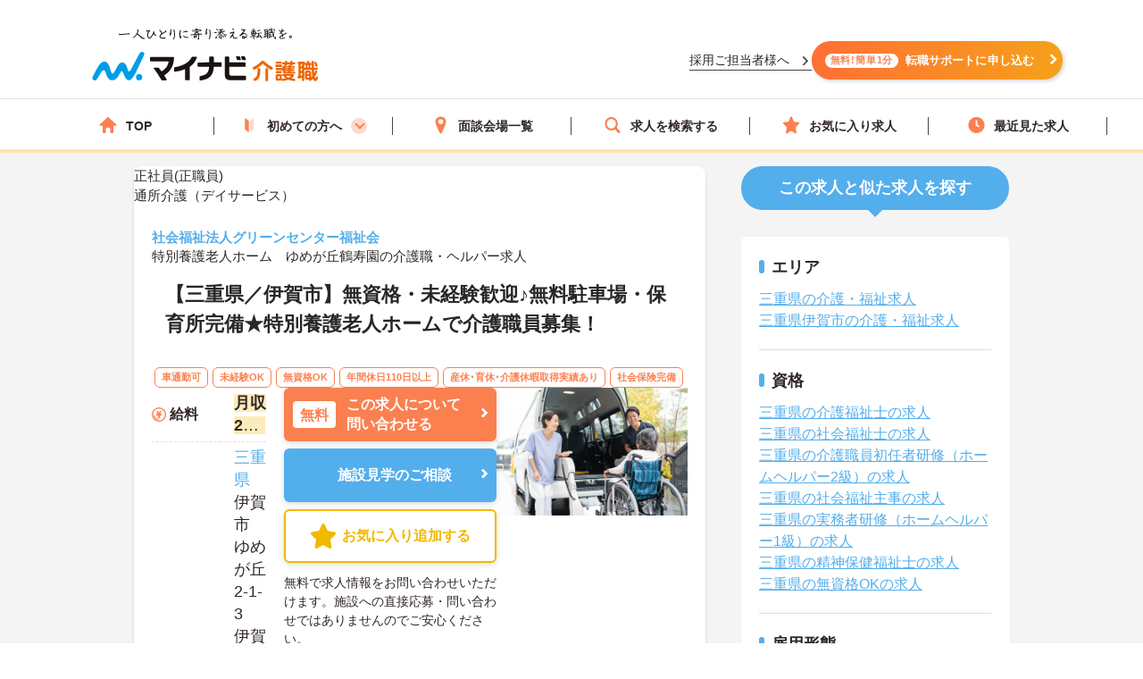

--- FILE ---
content_type: text/html; charset=utf-8
request_url: https://kaigoshoku.mynavi.jp/d/599692
body_size: 36562
content:
<!DOCTYPE html>
<html lang="ja">
<head>
<meta charset="UTF-8">
<meta http-equiv="X-UA-Compatible" content="IE=edge">
<script type="application/ld+json">
{
  "@context":"https://schema.org","@type":"JobPosting",
  "baseSalary": {
    "@type": "MonetaryAmount",
    "currency": "JPY",
    "value": {
      "@type": "QuantitativeValue",
        "value": "207000",
        "unitText": "MONTH"
    }
  },
  "employmentType":"FULL_TIME",
  "identifier":{
    "@type":"PropertyValue",
    "name":" 社会福祉法人グリーンセンター福祉会  特別養護老人ホーム　ゆめが丘鶴寿園",
    "value":"599692"
  },
  "workHours": "就業時間1：07:00～16:00(休憩60分),就業時間2：09:30～18:30(休憩60分),就業時間3：10:00～19:00(休憩60分),就業時間4：18:00～09:30(休憩120分)",
  "image": "https://kaigoshoku.mynavi.jp/assets/images/search/kaigo_sample02.webp",
  "description":"【三重県／伊賀市】無資格・未経験歓迎♪無料駐車場・保育所完備★特別養護老人ホームで介護職員募集！
------------------------------------------------
この求人へのコメント
------------------------------------------------
三重県伊賀市に位置する特別養護老人ホームです。笑顔・あいさつ・言葉づかいの基本的素養を大切にしております。
無料で駐車場が完備されており、マイカー通勤が可能なため通勤に便利です。
小さなお子様がいらっしゃる方に理解があり、同じ施設内に保育所が併設されているので、子育て中の方でも安心して働けます。
ご興味をお持ちの方には詳細の情報や面接のポイントをお伝えしますのでお気軽にお問い合わせくださいませ。

------------------------------------------------
給与
------------------------------------------------
年収303万円～
月収21万円～程度(諸手当込)
備考：【基本給】144,500円~240,000円
【賞与】あり　年2回　計3.8ヵ月分

------------------------------------------------
仕事内容
------------------------------------------------
【仕事内容】
■介護士業務全般
　施設入所利用者もしくはデイサービス利用者の介護業務全般となります。
　・入浴介助、食事介助、排泄介助、生活支援
　・その他全般
【定員】
■特別養護老人ホーム(ユニット型個室):80名/8ユニット
■ショ－トステイ(ユニット型個室):18名/2ユニット
■デイサ－ビス:30名

------------------------------------------------
勤務地
------------------------------------------------
三重県 伊賀市ゆめが丘2-1-3

------------------------------------------------
アクセス
------------------------------------------------
伊賀鉄道伊賀線「市部駅」バス・車4分

------------------------------------------------
就業時間
------------------------------------------------
就業時間1：07:00～16:00(休憩60分)
就業時間2：09:30～18:30(休憩60分)
就業時間3：10:00～19:00(休憩60分)
就業時間4：18:00～09:30(休憩120分)

------------------------------------------------
休日休暇
------------------------------------------------
週休2日制 有給休暇
年間休日日数：112日 初年度有給日数：10日 最大有給日数：20日 

------------------------------------------------
雇用形態
------------------------------------------------
正社員(正職員)

------------------------------------------------
応募資格
------------------------------------------------
■介護福祉士
■介護職員初任者研修
■実務者研修■介護職(資格取得見込み)
＊資格、経験不問

------------------------------------------------
諸手当
------------------------------------------------
通勤手当（上限24,500円/月）
その他手当（夜勤手当：8,000円/回、処遇改善手当：13,000円～、専門職手当：18,000円）
保育補助について（施設内に利用可能な託児所あり）

------------------------------------------------
福利厚生
------------------------------------------------
駐車場 託児補助制度

------------------------------------------------
手当/福利厚生備考
------------------------------------------------
■退職金制度:あり(勤続1年以上で支給)
■定年制度:あり(一律60歳)、再雇用制度:あり(65歳まで)
■マイカー通勤可(無料駐車場完備）

------------------------------------------------
各種保険
------------------------------------------------
雇用保険 労災保険 健康保険 厚生年金保険

------------------------------------------------
法人・施設名称
------------------------------------------------
 社会福祉法人グリーンセンター福祉会  特別養護老人ホーム　ゆめが丘鶴寿園

------------------------------------------------
本社(本拠地)
------------------------------------------------
三重県伊賀市ゆめが丘二丁目1番地の3

------------------------------------------------
法人情報
------------------------------------------------
【事業内容】
特別養護老人ホーム／ショートステイ／デイサービス／居宅介護支援事業／グループホーム／事業所内保育所

------------------------------------------------
この求人へのお問い合わせ方法
------------------------------------------------
上部にある「応募: マイナビ介護職」から求人詳細へ移動し、「最新の募集状況を問い合わせる」ボタンからお問い合わせください。
",
  "datePosted":"2026-01-06",
  "hiringOrganization":{
    "@type":"Organization",
    "name":"社会福祉法人グリーンセンター福祉会  特別養護老人ホーム　ゆめが丘鶴寿園",
    "logo":"https://kaigoshoku.mynavi.jp/common/img/MYNAVI_SERVICE_KAIGOSHOKU_TATE_COLOR_02.jpg"
  },
  "jobLocation": {
    "@type": "Place",
    "address": {
      "@type": "PostalAddress",
      "streetAddress":"ゆめが丘2-1-3",
      "addressLocality":"伊賀市",
      "addressRegion":"三重県",
      "addressCountry":"JP"
    }
  },
  "mainEntityOfPage": {
    "@type": "WebPage",
    "@id": "https://kaigoshoku.mynavi.jp/d/599692"
  },
  "url":"https://kaigoshoku.mynavi.jp/d/599692",
  "industry":"介護業界",
  "qualifications":"■介護福祉士
■介護職員初任者研修
■実務者研修■介護職(資格取得見込み)
＊資格、経験不問",
  "responsibilities":"【三重県／伊賀市】無資格・未経験歓迎♪無料駐車場・保育所完備★特別養護老人ホームで介護職員募集！",
  "jobBenefits":"駐車場 託児補助制度",
  "title":"介護職・ヘルパー/通所介護（デイサービス）"
}
</script>
<meta name="viewport" content="width=device-width, initial-scale=1.0">
<script src="/common/js/adlpo.js" type="text/javascript"></script>
<script src="/common/js/jquery-1.10.2.js"></script>
<script>
let job_params = JSON.parse('{"job_ofr_no":"599692","job_cls_cd":"30300149,30300151","pref_cd":"24","city_cd":"24216","wk_div_ctgry_cd":"1006","mplymnt_cd":"010001"}');
$(function(){
    $.ajax({
      type: "POST",
      url: "/System/inc/data/get_detail_recommend.php",
      data: { 
        "job_params" : job_params,
        "jobs_list_btn_name": "この求人と条件が近い求人の一覧をみる",
        "result_page_link":"/r/pr_mie/jb_30300149,30300151/wk_1006/eq_010001"
    },
      dataType : "json"
    }).done(function(data){
      $('.search_wrap').before(data);
      window.addEventListener('load', function() {
        sliderjs();
      });
    }).fail(function(XMLHttpRequest, status, e){
    });
});
</script>

<title>特別養護老人ホーム　ゆめが丘鶴寿園の介護職・ヘルパー求人・転職情報（三重県伊賀市）求人No.599692｜マイナビ介護職</title>
<meta name="description" content="【マイナビ介護職】特別養護老人ホーム　ゆめが丘鶴寿園の求人・転職・募集情報。【三重県／伊賀市】無資格・未経験歓迎♪無料駐車場・保育所完備★特別養護老人ホームで介護職員募集！">
<meta property="og:type" content="article">
<meta property="og:title" content="【三重県／伊賀市】無資格・未経験歓迎♪無料駐車場・保育所完備★特別養護老人ホームで介護職員募集！ | 介護・福祉の求人・転職・募集なら【マイナビ介護職】">
<meta property="og:url" content="https://kaigoshoku.mynavi.jp/">
<meta property="og:description" content="【三重県／伊賀市】無資格・未経験歓迎♪無料駐車場・保育所完備★特別養護老人ホームで介護職員募集！の求人・転職情報 | マイナビ介護職は、介護福祉士、ヘルパー、ケアマネージャー、社会福祉士など、福祉・介護従事者のための求人・転職支援サービスです。介護・福祉の求人・転職・募集なら【マイナビ介護職】">
<meta property="og:image" content="https://kaigoshoku.mynavi.jp/assets/images/ogp.png">
<meta name="twitter:card" content="summary">
<meta name="twitter:title" content="【三重県／伊賀市】無資格・未経験歓迎♪無料駐車場・保育所完備★特別養護老人ホームで介護職員募集！ | 介護・福祉の求人・転職・募集なら【マイナビ介護職】">
<meta name="twitter:description" content="【三重県／伊賀市】無資格・未経験歓迎♪無料駐車場・保育所完備★特別養護老人ホームで介護職員募集！の求人・転職情報 | マイナビ介護職は、介護福祉士、ヘルパー、ケアマネージャー、社会福祉士など、福祉・介護従事者のための求人・転職支援サービスです。介護・福祉の求人・転職・募集なら【マイナビ介護職】">
<meta name="twitter:image" content="https://kaigoshoku.mynavi.jp/assets/images/ogp.png">
<meta name="twitter:url" content="https://kaigoshoku.mynavi.jp/">
<meta name="format-detection" content="telephone=no">
<link rel="canonical" href="https://kaigoshoku.mynavi.jp/d/599692">
<link rel="shortcut icon" href="/assets/images/favicon.ico" type="image/vnd.microsoft.icon">
<link rel="icon" href="/assets/images/favicon.ico" type="image/vnd.microsoft.icon">
<link rel="apple-touch-icon" href="/assets/images/home-icon.png">
<link rel="stylesheet" href="https://fonts.googleapis.com/css?family=Roboto+Slab:400,700">
<link rel="stylesheet" href="/assets/css/styles.min.css?1">
<link rel="stylesheet" href="/d/detail.css?11">
<link rel="stylesheet" href="/assets/css/feature.css">

<!-- header -->
<link rel="stylesheet" href="/assets/css/header.css">
<link rel="stylesheet" href="/assets/css/cvArea.css">

<!-- footer -->
<link rel="stylesheet" href="/assets/css/base.css">
<link rel="stylesheet" href="/assets/css/main.css">
<link rel="stylesheet" href="/assets/css/footer.css">

<link rel="stylesheet" href="/assets/css/jobDetailLeftColumn.css" media="(width>=767px)">

<!-- 【一時対応】求人詳細のサムネイル位置変更用CSS -->
<link rel="stylesheet" href="/assets/css/shame-sp-detail.css">


<style type="text/css">
.resultPoint_txt {
    margin: 0 0 30px;
}
.resultPoint_txt dt {
    font-size: 1.8rem;
    color: #006d78;
    font-weight: bold;
    margin: 0 0 10px;
}
p.updated_at{margin-bottom:4px;margin-top:4px;}

.first_j_change_btn{
    margin-top: 10px;
    width: 100%;
    padding: 3px 0;
    text-align: center;
    font-size: 16px;
    border-radius: 60px;
    border: 3px solid #FB8050;
}

.first_j_change_btn a{
    color: #FB8050;
}

@media screen and (min-width:768px){
    .icon-pc-width{
      width: auto;
    }
}

.floating-favorite_txt {
    color:#fff;
    font-size:16px;
    font-weight:bold;
    padding-bottom:5px;
    text-align:right;
    padding-right:5px;
    display: none;
}

.favorite-icon_star {
    width:18px;
    height:18px;
    vertical-align:middle;
    margin-right:4px;
    margin-top:-5px;
}
</style>

<!-- Google Tag Manager -->
<script>(function(w,d,s,l,i){w[l]=w[l]||[];w[l].push({'gtm.start':
new Date().getTime(),event:'gtm.js'});var f=d.getElementsByTagName(s)[0],
j=d.createElement(s),dl=l!='dataLayer'?'&l='+l:'';j.async=true;j.src=
'https://www.googletagmanager.com/gtm.js?id='+i+dl;f.parentNode.insertBefore(j,f);
})(window,document,'script','dataLayer','GTM-TLJ6DZH');</script>
<!-- End Google Tag Manager -->

<!-- Ptengine Tag -->
<script src="https://js.ptengine.jp/101adcut.js"></script>
<!-- End Ptengine Tag --></head>
<body id="pagetop" class="is-search">
<!-- Google Tag Manager (noscript) -->
<noscript><iframe src="https://www.googletagmanager.com/ns.html?id=GTM-TLJ6DZH"
height="0" width="0" style="display:none;visibility:hidden"></iframe></noscript>
<!-- End Google Tag Manager (noscript) -->
<div id="wrapper" class="l-wrapper">

  
  <div class="l-header-bgColor__primary">
    <header id="header" class="l-header header__adjust">
      <!-- header item1 -->
      <div class="l-header_logo header-item1">
        <a href="/">
          <picture>
            <source srcset="/assets/images/header/sp__header__logo.svg" media="(max-width: 768px)" width="" height="">
            <img src="/assets/images/header/header__logo.svg" alt="介護・福祉の求人・転職なら【マイナビ介護職】" width="280" height="72">
          </picture>
        </a>
      </div>
      <!-- header item2 -->
      <ul class="l-header_nav header-item2">
        <!-- PC のみ -->
        <a href="/corporate/" class="job-recruiter u-pcOnly"><p>採用ご担当者様へ</p></a>
        <div class="u-pcOnly"><a href="/application/step-input-chat/?Linkid=header_CV" class="cvArea__anchor"><span class="cvArea__anchor--icon">無料!簡単1分</span>転職サポートに申し込む</a></div>
        <!-- SP のみ -->
        <li class="l-header_navItem navItem-registration u-spOnly"><a href="/application/step-input-chat/?Linkid=header_CV" class="header__cvArea__anchor"><span class="is-register l-header_navIcon"></span>会員登録</a></li>
        <li class="l-header_navItem navItem-menu"><a href="javascript:void(0);"><span class="l-header_navMenu js-gNavShow">メニュー</span></a></li>
      </ul>
      <!-- SPナビゲーションリニューアル -->
      <!-- header item3 -->
      <div class="l-header_gNav header-item3 u-spOnly ">
        <ul class="gNav_menuList">
          <li class="gNav_listItemS"><a href="/"><span class="svg-top"></span>ホーム</a></li>
          <li class="gNav_listItemS"><a href="/support/first/"><span class="svg-first"></span>初めての方へ</a></li>
          <li class="gNav_listItemS"><a href="/r/search.php"><span class="svg-search"></span>求人検索</a></li>
          <li class="gNav_listItemS"><a href="/favorite/"><span class="svg-favorite"></span><span class="l-header_navCount favorite">0</span>保存した求人</a></li>
          <li class="gNav_listItemS"><a href="/history/"><span class="svg-history"></span><span class="l-header_navCount recently">1</span>最近見た求人</a></li>
        </ul>
      </div>
    </header>
  </div>

  <nav class="l-gNav">
    <div class="l-gNav_inner">
      <ul class="l-gNav_sub2">
        <li class="l-gNav_sub2Item"><a href="/application/step-input-chat/" rel="nofollow"><img src="/assets/images/header/gNav__entry.webp" alt="すぐに転職したい方、転職アドバイザーと相談しながら転職活動したい方はこちら" width="350" height="128"></a></li>
        <!-- <li class="l-gNav_sub2Item"><a href="javascript:void(0);" data-target-modal="search" class="btnS btn-search3S js-modal">求人を探す</a></li> -->
        <li class="l-gNav_sub2Item"><a href="/r/search.php" data-target-modal="search" class="btnS btn-search3S">求人を探す</a></li>
      </ul>
      <div class="l-gNav_main">
        <!-- グローバルメニューリニューアル_250905 -->
        <ul class="gNav_menuList">
          <li class="gNav_listItemS"><a href="/"><span class="svg-top"></span>TOP</a></li>
          <li class="gNav_listItemS first_mega_menu">
            <span class="svg-first"></span>初めての方へ<span class="first__anchor"></span>
          </li>
          <li class="gNav_listItemS"><a href="/access/"><span class="svg-access"></span>面談会場一覧</a></li>
          <li class="gNav_listItemS"><a href="/r/search.php"><span class="svg-search"></span>求人を検索する</a></li>
          <li class="gNav_listItemS"><a href="/favorite/"><span class="svg-favorite"></span>お気に入り求人</a></li>
          <li class="gNav_listItemS"><a href="/history/"><span class="svg-history"></span>最近見た求人</a></li>
        </ul>
        <!-- hoverで開閉したいメニュー -->
        <div class="mega_menu_listwrap" style="display: none;">
          <ul>
            <li><a href="/support/first/"><img src="/assets/images/header/mega_menu_thumb_1.png"><p>初めて転職する方へ</p></a></li>
            <li><a href="/guide/"><img src="/assets/images/header/mega_menu_thumb_2.png"><p>ご利用ガイド</p></a></li>
            <li><a href="/usersvoice/"><img src="/assets/images/header/mega_menu_thumb_3.png"><p>転職成功事例</p></a></li>
            <li><a href="/support/shokubazukan/"><img src="/assets/images/header/mega_menu_thumb_4.png"><p>職場図鑑</p></a></li>
          </ul>
        </div>
        <!-- グローバルメニューリニューアル_250905 -->
        <!-- spメニュー -->
        <li class="l-gNav_mainItemS u-spOnly"><a href="/guide/"><span class="svg-guide l-gNav_mainIcon"></span>ご利用ガイド</a></li>
        <li class="l-gNav_mainItemS u-spOnly">
          <details class="accordion">
            <summary><span class="svg-ranking l-gNav_mainIcon"></span>人気求人&給料ランキング</summary>
            <a href="/ranking/qualification/">資格編</a>
            <a href="/ranking/service/">サービス編</a>
          </details>
        </li>
        <li class="l-gNav_mainItemS u-spOnly"><a href="/usersvoice/"><span class="svg-voice l-gNav_mainIcon"></span>転職成功事例</a></li>
        <li class="l-gNav_mainItemS u-spOnly"><a href="/access/"><span class="svg-place l-gNav_mainIcon"></span>面談会場一覧</a></li>
        <li class="l-gNav_mainItemS u-spOnly"><a href="/advisers/"><span class="svg-advisor l-gNav_mainIcon"></span>キャリアアドバイザー紹介</a></li>
        <li class="l-gNav_mainItemS u-spOnly"><a href="/support/"><span class="svg-useful l-gNav_mainIcon"></span>お役立ち情報</a></li>
      </div>
      <ul class="gNav__buttonList">
        <li class="gNav__buttonItems gNav__corporate"><a href="/corporate/"><span class="l-gNav_mainIcon"></span>採用ご担当者様へ</a></li>
        <li class="gNav__buttonItems gNav__faq"><a href="/faq/"><span class="l-gNav_mainIcon"></span>よくあるご質問</a></li>
      </ul>
      <!-- spメニュー -->
    </div>
  </nav>
  
  <!-- /.include/header_common.html -->


<!-- <div class="l-contentsHead"> -->


            <!-- <div class="l-contentsFoot">
                <ul class="breadcrumb"> -->
                    <!-- <li class="breadcrumb_item"><a href=""><span></span></a></li> -->
              <!-- </ul>
            </div> -->

            <!-- <ul class="breadcrumb u-hidden-u-md"> -->
    <!-- <li class="breadcrumb_item"><a href=""><span></span></a></li> -->
  <!-- </ul> -->
            <script type="application/ld+json">
              {
                "@context": "https://schema.org",
                "@type": "BreadcrumbList",
                "itemListElement":
                 [
                  {
                    "@type": "ListItem",
                    "position": 1,
                    "item": {
                      "@id": "/",
                      "name": "マイナビ介護職"
                    }
                  }
,                  {
                    "@type": "ListItem",
                    "position": 2,
                    "item": {
                      "@id": "/r/jb_30300149,30300150,30300151",
                      "name": "介護職・ヘルパーの求人"
                    }
                  }
,                  {
                    "@type": "ListItem",
                    "position": 3,
                    "item": {
                      "@id": "/r/pr_mie/jb_30300149,30300150,30300151",
                      "name": "三重県の介護職・ヘルパー求人"
                    }
                  }
,                  {
                    "@type": "ListItem",
                    "position": 4,
                    "item": {
                      "@id": "/r/pr_mie/ci_24216/jb_30300149,30300150,30300151",
                      "name": "伊賀市の介護職・ヘルパー求人"
                    }
                  }
,                  {
                    "@type": "ListItem",
                    "position": 5,
                    "item": {
                      "@id": "/r/co_397004",
                      "name": "社会福祉法人グリーンセンター福祉会の介護職・福祉求人・転職・募集一覧"
                    }
                  }
,                  {
                    "@type": "ListItem",
                    "position": 6,
                    "item": {
                      "@id": "/d/599692",
                      "name": "特別養護老人ホーム　ゆめが丘鶴寿園"
                    }
                  }
                ]
              }
            </script>
<!-- </div> -->





        <div class="l-contents l-contents-col2">
            <main class="l-main">
                <div class="resultItem u-mb-xs-40">
                    <div class="resultItem_box u-mb-xs-40 m-l-10 m-r-10 jobDetail__card" style="padding:0;">
                        <div class="u-pcOnly">
                            <div class="jobDetail__head">
                                                                    <p class="jobDetail__label jobDetail__label--job">
                                                                                    <span>正社員(正職員)</span>
                                                                            </p>
                                                                            <p class="jobDetail__label jobDetail__label--service">通所介護（デイサービス）</p>
                                                                                                                                    </div>
                        </div>
                        <div class="resultItem_body jobDetail__body">
                                                    <p class="is-cmp u-spOnly">
                                <h1 class="u-spOnly">
                                    <span class="u-spColor">
                                        <a href='/r/co_397004'> 社会福祉法人グリーンセンター福祉会  </a><br>特別養護老人ホーム　ゆめが丘鶴寿園                                    </span>
                                    <span class="u-spOnly-recruitment">
                                        の介護職・ヘルパー求人
                                    </span>
                                </h1>
                            </p>

                            <div class="u-pcOnly">
                                <h1 class="jobDetail__corp">
                                    <a href='/r/co_397004'> 社会福祉法人グリーンセンター福祉会  </a>                                </h1>
                                                                    <p class="jobDetail__shop u-pcOnly">特別養護老人ホーム　ゆめが丘鶴寿園の介護職・ヘルパー求人</p>
                                                            </div>
                            
                            <div class="resultItem_fles u-mb-xs-15">
                            <div class="resultItem_img u-spOnly">
                                                                            <img loading="lazy" src="/assets/images/search/kaigo_sample02.webp" alt="ご利用者が福祉車両に乗る手伝いをする介護職の求人イメージ">                            </div>

                            <div class="shame-flex-sp"><!-- .shame-flex-sp 一時的なものなのでサムネイルOKでればタグごと削除 -->

                                <div class="u-spOnly">
                                                                        <div class="char-spOnly">
                                        <p class="is-cal">
                                            <span class="char-job">
                                                                                                <a href="/r/pr_mie/eq_010001">正社員(正職員)</a>
                                                                                            </span>
                                                                                        <a class="char-service" href="/r/pr_mie/sv_10060204">通所介護（デイサービス）</a>
                                                                                    </p>
                                    </div><!-- /.char-spOnly -->
                                </div><!-- /.u-spOnly -->
                                <div class="resultItem_head">
                                    <p class="is-ttl u-td-u">【三重県／伊賀市】無資格・未経験歓迎♪無料駐車場・保育所完備★特別養護老人ホームで介護職員募集！</p>
                                </div>

                            </div><!-- /.shame-flex-sp -->
                            </div>

                            <div class="resultItem_btn c-sp">
                                                                    <p class="resultDate u-ta-center updated_at sp">更新日：2026年01月06日  求人番号：599692</p>
                                                            </div>

                                                        <div class="resultItem_gridCol u-pcOnly">
                                <div class="tagWrap">
                                    <div class="pickuptagbox">
                                                                            <a href="/r/pr_mie/fe_K2600001"><span class="tag pickuptagbox__tag">車通勤可</span></a>
                                                                            <a href="/r/pr_mie/fe_02je"><span class="tag pickuptagbox__tag">未経験OK</span></a>
                                                                            <a href="/r/pr_mie/fe_02jl"><span class="tag pickuptagbox__tag">無資格OK</span></a>
                                                                            <a href="/r/pr_mie/fe_02jn"><span class="tag pickuptagbox__tag">年間休日110日以上</span></a>
                                                                            <a href="/r/pr_mie/fe_02js"><span class="tag pickuptagbox__tag">産休･育休･介護休暇取得実績あり</span></a>
                                                                            <a href="/r/pr_mie/fe_02kb"><span class="tag pickuptagbox__tag">社会保険完備</span></a>
                                                                            <a href="/r/pr_mie/fe_02kc"><span class="tag pickuptagbox__tag">交通費支給</span></a>
                                                                            <a href="/r/pr_mie/fe_02kd"><span class="tag pickuptagbox__tag">退職金制度あり</span></a>
                                                                        </div>
                                </div>
                            </div>
                            
                            <div class="resultItem_bottom">
                                <table class="table-type1">
                                    <tbody>
                                                                                    <tr>
                                                <th>
                                                    <div class="is-icn fee"><span>給料</span></div>
                                                </th>
                                                <td class="is-fee">
                                                    <p class="is-cal">
                                                        <span class="is-highlight">月収 20.7万円～程度(諸手当込)</span>
                                                    </p>
                                                </td>
                                            </tr>
                                        
                                                                                    <tr>
                                                <th class="va-m">
                                                    <div class="is-icn loc"><span>勤務地</span></div>
                                                </th>
                                                <td>
                                                    <span class="fw-b"><a href="/r/pr_mie/">三重県</a>  伊賀市 ゆめが丘2-1-3</span>
                                                                                                            <br><p class="is-cal u-pcOnly"><span class="fs-s">伊賀鉄道伊賀線「市部駅」バス・車4分</span></p>
                                                    
                                                                                                        <a href="#googleMapContents" class="jobmap">MAP</a>
                                                                                                    </td>
                                            </tr>
                                                                                <!-- 最寄り駅 -->
                                                                                    <tr class="u-spOnlyTr">
                                                <th><div class="is-icn sta"><span>最寄り駅</span></div></th>
                                                <td><p class="is-cal"><span>伊賀鉄道伊賀線「市部駅」バス・車4分</span></p></td>
                                            </tr>
                                                                                <!-- 資格/職種 -->
                                                                                    <tr>
                                                <th><div class="is-icn skl"><span>資格/職種</span></div></th>
                                                <td><p class="is-cal"><span>■介護福祉士
■介護職員初任者研修
■実務者研修■介護職(資格取得見込み)
＊資格、経験不問</span></p></td>
                                            </tr>
                                                                                <!-- 雇用形態 -->
                                                                                    <tr class="u-spOnlyTr">
                                                <th><div class="is-icn sts"><span>雇用形態</span></div></th>
                                                <td>
                                                    <p class="is-cal">
                                                        <span>
                                                                                                                        <a href="/r/pr_mie/eq_010001">正社員(正職員)</a>
                                                                                                                    </span>
                                                    </p>
                                                </td>
                                            </tr>
                                        
                                                                                    <tr class="u-spOnlyTr">
                                                <th>
                                                    <div class="is-icn sv"><span>サービス</span></div>
                                                </th>
                                                <td><a href="/r/pr_mie/sv_10060204">通所介護（デイサービス）</a></td>
                                            </tr>
                                                                                    <tr>
                                                <th>
                                                    <div class="is-icn hol"><span>休日休暇</span></div>
                                                </th>
                                                <td class="is-hol">
                                                    <p class="is-cal">
                                                        <span>
                                                            週休2日制 有給休暇<br>                                                            年間休日日数：112日                                                                                                                         初年度有給日数：10日                                                             最大有給日数：20日                                                                                                                     </span>
                                                    </p>
                                                </td>
                                            </tr>
                                    </tbody>
                                </table>
                                <div class="resultItem_btn c-pc">
                                    <div class="resultBtn_box d-resultBtn_box">
                                        <div class="resultBtn is-cnt d-entry_btn">
                                            <div class="c-btn is-cnt">
                                                <a href="/application/step-input-shosai/?recruitno=599692&Linkid=d_top_CV" rel="nofollow"><span class="is-in icn-arw">
                                                    <span class="icn-free">無料</span>この求人について<br>問い合わせる</span>
                                                </a>
                                            </div>
                                        </div>
                                                                            <div class="resultBtn is-cnt facility-tour_btn">
                                            <div class="c-btn is-cnt">
                                                <a href="/application/step-input-shosai/?recruitno=599692,9690638&Linkid=d_top_kengaku" rel="nofollow"><span class="is-in icn-arw">
                                                    施設見学のご相談
                                                </a>
                                            </div>
                                        </div>
                                                                            <div class="resultBtn is-fav">
                                                                                        <div class="c-btn is-fav fav2js">
                                                <a href="javascript:void(0);" id="599692" class="favorite ">
                                                    <span class="is-in"><span class="icn-fav icn-fav-txt">お気に入り追加する</span></span>
                                                </a>
                                            </div>
                                        </div>
                                    </div>
                                    <p class="cvText">無料で求人情報をお問い合わせいただけます。施設への直接応募・問い合わせではありませんのでご安心ください。</p>
                                </div>
                                <div class="jobDetail__imgOuter u-pcOnly">
                                                                                <img loading="lazy" src="/assets/images/search/kaigo_sample02.webp" alt="ご利用者が福祉車両に乗る手伝いをする介護職の求人イメージ">                                </div>
                            </div>
                            
                                                            <div class="u-pcOnly">
                                    <div class="jobDetail__anchorOuter">
                                        <a href="/application/step-input-shosai/?recruitno=599692,9690638&Linkid=d_top_kengaku" rel="nofollow" class="jobDetail__facilityTour">施設見学のご相談</a>
                                        <a href="/application/step-input-shosai/?recruitno=599692&Linkid=d_top_CV" rel="nofollow" class="jobDetail__anchor"><span>無料</span>この求人について問い合わせる</a>
                                        <div class="resultBtn is-fav">
                                                                                        <div class="c-btn is-fav favjs">
                                                <a href="javascript:void(0);" id="599692" class="favorite"><span class="is-in"><span class="icn-fav"><img loading="lazy" src="/r/img/icon_awesome-star-off.svg" alt="保存前"></span></span></a>
                                            </div>
                                        </div>
                                    </div>
                                </div>
                            
                            <div class="u-pcOnly">
                                <div class="jobDetail__noteOuter">
                                    <div><img src="/d/img/jobDetail_note.svg" alt="" width="28" height="28"></div>
                                    <p class="jobDetail__note"><span>無料</span>で求人情報をお問い合わせいただけます。<br>施設への直接応募・問い合わせではありませんのでご安心ください。</p>
                                </div>
                            </div>

                                                            <p class="resultDate updated_at u-pcOnly">更新日：2026年01月06日  求人番号：599692</p>
                            
                        <!-- 勤務地移動のため追加 -->
                            <div class="u-spOnly">
                                <div class="resultItem_bottom_sp">
                                    <table class="table-type1">
                                        <tbody>
                                                                                            <div class="va-m-sp">
                                                    <div class="va-m">
                                                        <div class="is-icn loc"><span>勤務地</span></div>
                                                    </div>
                                                    <div class="va-m-detail">
                                                        <span class="fw-b"><a href="/r/pr_mie/">三重県</a>  伊賀市 ゆめが丘2-1-3</span>
                                                                                                                    <br><p class="is-cal"><span class="fs-s">伊賀鉄道伊賀線「市部駅」バス・車4分</span></p>
                                                                                                            </div>
                                                </div>
                                            
                                                                                            <div>
                                                    <div class="is-fee-sp">
                                                        <div class="is-icn fee"><span>給与</span></div>
                                                    </div>
                                                    <div class="is-fee">
                                                        <p class="is-cal">
                                                            <span class="is-highlight">・月収 20.7万円～程度(諸手当込)</span>
                                                        </p>
                                                    </div>
                                                </div>
                                                                                    </tbody>
                                    </table>
                                </div>
                            </div>
                        </div>

                                            </div>

                    <div class="resultItem_btn c-sp">
                        <div class="resultBtn_box d-resultBtn_box">
                                                    <div class="resultBtn is-fav">
                                                                <div class="c-btn is-fav fav2js">
                                    <a href="javascript:void(0);" id="599692" class="favorite ">
                                        <span class="is-in"><span class="icn-fav icn-fav-txt-br">保存する</span></span></span>
                                    </a>
                                </div>
                            </div>
                            <div class="resultBtn is-cnt facility-tour_btn">
                                <div class="c-btn is-cnt">
                                    <a href="/application/step-input-shosai/?recruitno=599692,9690638&Linkid=d_top_kengaku" rel="nofollow"><span class="is-in icn-arw">
                                        施設見学の相談をする
                                    </a>
                                </div>
                            </div>
                            <div class="resultBtn is-cnt d-entry_btn">
                                <div class="c-btn is-cnt">
                                    <a href="/application/step-input-shosai/?recruitno=599692&Linkid=d_top_CV" rel="nofollow"><span class="is-in icn-arw">
                                        <span class="icn-free">かんたん無料</span>この求人に問い合わせる</span>
                                    </a>
                                </div>
                            </div>                            
                                                    </div>
                    </div>

                    
                    <div class="u-pcOnly">
                    <div class="resultItem_box m-l-10 m-r-10">
                        
                                                <div class="commentBoxWrap u-mb-xs-40">
                        	<h2 class="commentBoxJobTitle"><span>この求人へのコメント</span></h2>
                        	<input id="btl-check2" type="checkbox">
                      		<label class="btl-label" for="btl-check2"><span></span></label>
                        	<div class="commentBoxInner">
                            
                            
	                          	                          <div class="commentBoxItemWrap">
	                            <h3 class="commentAword">キャリアアドバイザーからの一言</h3>
	                            <div class="commentBoxItem figure-right">

	                              <figure class="commentBoxItemFigure" id="adv-img__size">
	                                <img loading="lazy" src="/common/ca_img/adviser_01-min.jpg" alt="キャリアアドバイザー" style="border:none;">
	                              </figure>
	                              	                              <p class="commentBoxItemWord">三重県伊賀市に位置する特別養護老人ホームです。笑顔・あいさつ・言葉づかいの基本的素養を大切にしております。<br />
無料で駐車場が完備されており、マイカー通勤が可能なため通勤に便利です。<br />
小さなお子様がいらっしゃる方に理解があり、同じ施設内に保育所が併設されているので、子育て中の方でも安心して働けます。<br />
ご興味をお持ちの方には詳細の情報や面接のポイントをお伝えしますのでお気軽にお問い合わせくださいませ。</p>
	                              	                            </div>
	                          </div>
	                          	                        </div>
                        </div>
                                            </div>
                    </div>

                    <!-- SP用、キャリアアドバイザーからのコメント表示 -->
                        <div class="u-spOnly">
                                                                                        <div class="commentBoxWrap u-mb-xs-40">
                                    <h2 class="commentBoxJobTitle"><span>キャリアアドバイザーからのコメント</span></h2>
                                    <div class="commentBoxInner">
                                                                                    <div class="commentBoxItemWrap">
                                                <div class="commentBoxItem">
                                                <p class="commentBoxItemWord">
                                                    三重県伊賀市に位置する特別養護老人ホームです。笑顔・あいさつ・言葉づかいの基本的素養を大切にしております。<br />
無料で駐車場が完備されており、マイカー通勤が可能なため通勤に便利です。<br />
小さなお子様がいらっしゃる方に理解があり、同じ施設内に保育所が併設されているので、子育て中の方でも安心して働けます。<br />
ご興味をお持ちの方には詳細の情報や面接のポイントをお伝えしますのでお気軽にお問い合わせくださいませ。                                                </p>
                                                </div>
                                            </div>
                                                                            </div>
                                </div>
                                                    </div>

                    <!-- <div class="cv_wrap middle-cv_wrap u-mb-xs-40 ">
                        <p class="cv_wrap-toptxt">
                            この求人についてのお問い合わせはこちら<br>
                            <span>無料で求人情報をお問い合わせいただけます。直接の問い合わせではありませんのでご安心ください。</span>
                        </p>
                        <div class="resultBtn_box">
                            <div class="resultBtn is-cnt d-entry_btn">
                                <div class="c-btn is-cnt"><a href="/application/step-input-shosai/?recruitno=599692" rel="nofollow"><span class="is-in icn-arw"><span class="icn-free">無料</span>この求人に問い合わせる</span></a></div>
                            </div>

                            <div class="resultBtn is-cnt facility-tour_btn">
                                <div class="c-btn is-cnt">
                                    <a  href="/application/step-input-shosai/?recruitno=599692,9690638" rel="nofollow"><span class="is-in icn-arw">施設見学のご相談</span></a>
                                </div>
                            </div>

                            <div class="resultBtn is-fav">
                                                                <div class="c-btn is-fav fav2js">
                                    <a href="javascript:void(0);" id="599692" class="favorite "><span class="is-in"><span class="icn-fav icn-fav-txt-br">お気に入り<br>追加する</span></span></a>
                                </div>
                            </div>
                        </div>
                    </div> -->

                    <!-- 診断コンテンツバナー -->
                    <div class="u-pcOnly">
                        <div class="resultItem u-mb-xs-40 middle-cv_wrap cv_wrap"><a href="/application/shindan/"><img src="/assets/images/search/pc-sp_top_bnr.png" style="width:100%;" alt="あなたの好みや希望からマッチングする求人数を診断するコンテンツバナー"></a></div>
                    </div>

                    <div class="u-pcOnly">
                        <div class="resultItem_box m-l-10 m-r-10">

                            <div class="btl_ttl">
                                <h2 class="btl-ttl">求人内容</h2>
                            </div>
                            <div class="btl_wrap">
                                <div class="btlLst_wrap">

                                                                            <div class="btlLst_box">
                                            <dl>
                                                <dt>職種</dt>
                                                <dd>介護職・ヘルパー</dd>
                                            </dl>
                                        </div>
                                    
                                    <div class="btl_work u-spOnly">
                                        <input id="btl-check1" class="btl-check" type="checkbox">
                                        <label class="btl-label" for="btl-check1"><span></span></label>
                                        <div class="btl_workbox">
                                            <dl>
                                                <dt>仕事内容</dt>
                                                <dd>【仕事内容】<br />
■介護士業務全般<br />
　施設入所利用者もしくはデイサービス利用者の介護業務全般となります。<br />
　・入浴介助、食事介助、排泄介助、生活支援<br />
　・その他全般<br />
【定員】<br />
■特別養護老人ホーム(ユニット型個室):80名/8ユニット<br />
■ショ－トステイ(ユニット型個室):18名/2ユニット<br />
■デイサ－ビス:30名</dd>
                                            </dl>
                                        </div>
                                    </div>

                                    <div class="btl_work u-pcOnly">
                                        <input id="btl-check1" class="btl-check" type="checkbox">
                                        <label class="btl-label c-pc" for="btl-check1"><span></span></label>
                                        <div class="btl_workbox">
                                            <dl>
                                                <dt>仕事内容</dt>
                                                <dd class="btl_work_detail">【仕事内容】<br />
■介護士業務全般<br />
　施設入所利用者もしくはデイサービス利用者の介護業務全般となります。<br />
　・入浴介助、食事介助、排泄介助、生活支援<br />
　・その他全般<br />
【定員】<br />
■特別養護老人ホーム(ユニット型個室):80名/8ユニット<br />
■ショ－トステイ(ユニット型個室):18名/2ユニット<br />
■デイサ－ビス:30名</dd>
                                            </dl>
                                        </div>
                                    </div>

                                                                        <div class="btlLst_box">
                                        <dl>
                                            <dt>勤務地</dt>
                                            <dd>
                                                                                                <a href="/r/pr_mie/">三重県</a>  伊賀市                                                                                                ゆめが丘2-1-3                                                                                            </dd>
                                        </dl>
                                    </div>
                                    
                                                                                                            <div class="btlLst_box">
                                        <dl>
                                            <dt>サービス</dt>
                                            <dd><a href="/r/pr_mie/sv_10060204">通所介護（デイサービス）</a>  <a href="/r/pr_mie/sv_10060201">特別養護老人ホーム（特養）</a>  <a href="/r/pr_mie/sv_10060207">ショートステイ</a> </dd>
                                        </dl>
                                    </div>
                                                                        
                                                                            <div class="btlLst_box">
                                            <dl>
                                                <dt>アクセス</dt>
                                                <dd>
                                                    伊賀鉄道伊賀線「市部駅」バス・車4分<br>                                                </dd>
                                            </dl>
                                        </div>
                                    
                                    
                                        <div class="btlLst_box">
                                            <dl>
                                                <dt>雇用形態</dt>
                                                <dd>
                                                                                                        <a href="/r/pr_mie/eq_010001">正社員(正職員)</a>                                                                                                                                                                                                             </dd>
                                            </dl>
                                        </div>
                                    
                                                                        
                                                                            <div class="btlLst_box">
                                            <dl>
                                                <dt>応募資格</dt>
                                                <dd>■介護福祉士<br />
■介護職員初任者研修<br />
■実務者研修■介護職(資格取得見込み)<br />
＊資格、経験不問</dd>
                                            </dl>
                                        </div>
                                    
                                                                            <div class="btlLst_box">
                                            <dl>
                                                <dt>給料</dt>
                                                <dd>
                                                    年収 303万円～程度(諸手当込)                                                    <br>月収 20.7万円～程度(諸手当込)                                                </dd>
                                            </dl>
                                                                                        <div class="btlLst_memo">
                                                <p class="is-txt">備考：【基本給】144,500円~240,000円<br />
【賞与】あり　年2回　計3.8ヵ月分</p>
                                            </div>
                                                                                    </div>
                                    
                                    <div class="btlLst_box">
                                        <dl>
                                            <dt>諸手当</dt>
                                            <dd>
                                                通勤手当（上限24,500円/月）<br />
その他手当（夜勤手当：8,000円/回、処遇改善手当：13,000円～、専門職手当：18,000円）<br />
保育補助について（施設内に利用可能な託児所あり）                                            </dd>
                                        </dl>
                                    </div>

                                                                            <div class="btlLst_box">
                                            <dl>
                                                <dt>福利厚生</dt>
                                                <dd>駐車場 託児補助制度</dd>
                                            </dl>
                                        </div>
                                    
                                                                            <div class="btlLst_box">
                                            <dl>
                                                <dt>手当/福利<br>厚生備考</dt>
                                                <dd>■退職金制度:あり(勤続1年以上で支給)<br />
■定年制度:あり(一律60歳)、再雇用制度:あり(65歳まで)<br />
■マイカー通勤可(無料駐車場完備）</dd>
                                            </dl>
                                        </div>
                                    
                                                                            <div class="btlLst_box">
                                            <dl>
                                                <dt>各種保険</dt>
                                                <dd>雇用保険 労災保険 健康保険 厚生年金保険</dd>
                                            </dl>
                                        </div>
                                    
                                    <div class="btlLst_box">
                                        <dl>
                                            <dt>就業時間</dt>
                                            <dd>
                                                就業時間1：07:00～16:00(休憩60分)<br>就業時間2：09:30～18:30(休憩60分)<br>就業時間3：10:00～19:00(休憩60分)<br>就業時間4：18:00～09:30(休憩120分)<br>                                            </dd>
                                        </dl>
                                                                            </div>
                                    <div class="btlLst_box">
                                        <dl>
                                            <dt>休日休暇</dt>
                                            <dd>
                                                週休2日制 有給休暇<br>                                                年間休日日数：112日                                                                                                 初年度有給日数：10日                                                 最大有給日数：20日                                                                                             </dd>
                                        </dl>
                                                                            </div>
                                                                            <div class="btlLst_box">
                                            <dl>
                                                <dt>ポイント</dt>
                                                <dd>
                                                    <div class="pickuptagbox">
                                                                                                                    <a href="/r/pr_mie/fe_K2600001"><span class="tag pickuptagbox__tag">車通勤可</span></a>
                                                                                                                    <a href="/r/pr_mie/fe_02je"><span class="tag pickuptagbox__tag">未経験OK</span></a>
                                                                                                                    <a href="/r/pr_mie/fe_02jl"><span class="tag pickuptagbox__tag">無資格OK</span></a>
                                                                                                                    <a href="/r/pr_mie/fe_02jn"><span class="tag pickuptagbox__tag">年間休日110日以上</span></a>
                                                                                                                    <a href="/r/pr_mie/fe_02js"><span class="tag pickuptagbox__tag">産休･育休･介護休暇取得実績あり</span></a>
                                                                                                                    <a href="/r/pr_mie/fe_02kb"><span class="tag pickuptagbox__tag">社会保険完備</span></a>
                                                                                                                    <a href="/r/pr_mie/fe_02kc"><span class="tag pickuptagbox__tag">交通費支給</span></a>
                                                                                                                    <a href="/r/pr_mie/fe_02kd"><span class="tag pickuptagbox__tag">退職金制度あり</span></a>
                                                                                                            </div>
                                                </dd>
                                            </dl>
                                        </div>
                                                                                                                <div class="btlLst_box">
                                            <dl>
                                                <dt>選考<br>プロセス</dt>
                                                <dd>
                                                    [1] 応募フォームよりご応募ください<br>
                                                    ↓<br>
                                                    [2] 弊社より面接日程の調整などの連絡をさせていただきます<br>
                                                    ↓<br>
                                                    [3] 面接実施<br>
                                                    ↓<br>
                                                    [4] 内定<br>
                                                    ↓<br>
                                                    [5] 入職手続き<br>
                                                    <br>
                                                    ※法人によっては選考過程が異なりますので、担当にご確認ください
                                                </dd>
                                            </dl>
                                        </div>
                                                                    </div>
                            </div>
                        </div>
                    </div>

                    <div class="u-spOnly">
                        <div class="resultItem_box m-l-10 m-r-10">

                            <div class="btl_ttl">
                                <h2 class="btl-ttl">求人内容</h2>
                            </div>
                            <div class="btl_wrap">
                                <div class="btlLst_wrap">

                                    <div class="content_list_spOnly_tag">

                                        <p class="spOnly_list_title">
                                            求人特徴
                                        </p>

                                                                                                                            <a href="/r/pr_mie/fe_K2600001"><span class="tag">車通勤可</span></a>
                                                                                    <a href="/r/pr_mie/fe_02je"><span class="tag">未経験OK</span></a>
                                                                                    <a href="/r/pr_mie/fe_02jl"><span class="tag">無資格OK</span></a>
                                                                                    <a href="/r/pr_mie/fe_02jn"><span class="tag">年間休日110日以上</span></a>
                                                                                    <a href="/r/pr_mie/fe_02js"><span class="tag">産休･育休･介護休暇取得実績あり</span></a>
                                                                                    <a href="/r/pr_mie/fe_02kb"><span class="tag">社会保険完備</span></a>
                                                                                    <a href="/r/pr_mie/fe_02kc"><span class="tag">交通費支給</span></a>
                                                                                    <a href="/r/pr_mie/fe_02kd"><span class="tag">退職金制度あり</span></a>
                                                                                
                                    </div>

                                    <div class="content_list_spOnly">

                                        <p class="spOnly_list_title">
                                            給与
                                        </p>

                                                                                    <div class="is-list-detail-sp">
                                                ■年収： 303万円～程度(諸手当込)                                                    <br>■月収： 20.7万円～程度(諸手当込)                                            </div>

                                                                                            <div class="btlLst_memo">
                                                    <p class="is-txt">備 考</p>
                                                    <p class="is-txt-detail-sp">
                                                        【基本給】144,500円~240,000円<br />
【賞与】あり　年2回　計3.8ヵ月分                                                    </p>
                                                </div>
                                                                                                                        </div>

                                    <div class="content_list_spOnly_tag">
                                        <p class="spOnly_list_title">
                                            募集職種
                                        </p>
                                                                                    <p class="is-jobopen-detail-sp">
                                                介護職・ヘルパー                                            </p>
                                                                            </div>

                                    
                                    <div class="content_list_spOnly_tag">
                                        <p class="spOnly_list_title">
                                            雇用形態
                                        </p>
                                        <p class="is-jobtype-detail-sp">
                                                                                        <a href="/r/pr_mie/eq_010001">正社員(正職員)</a>                                                                                                                                                                             </p>
                                    </div>
                                    
                                                                            <div class="content_list_spOnly_tag">
                                            <p class="spOnly_list_title">
                                                サービス
                                            </p>
                                                                                        <p class="is-service-detail-sp">
                                                <a href="/r/pr_mie/sv_10060204">通所介護（デイサービス）</a>  <a href="/r/pr_mie/sv_10060201">特別養護老人ホーム（特養）</a>  <a href="/r/pr_mie/sv_10060207">ショートステイ</a>                                             </p>
                                        </div>
                                    
                                    <div class="content_list_spOnly">

                                        <p class="spOnly_list_title">
                                            応募資格
                                        </p>

                                                                                    <p class="is-list-detail-sp">
                                                ■介護福祉士<br />
■介護職員初任者研修<br />
■実務者研修■介護職(資格取得見込み)<br />
＊資格、経験不問                                            </p>
                                                                            </div>

                                    <div class="content_list_spOnly">

                                        <p class="spOnly_list_title">
                                            仕事内容
                                        </p>

                                                                                    <p class="is-list-detail-sp">
                                                【仕事内容】<br />
■介護士業務全般<br />
　施設入所利用者もしくはデイサービス利用者の介護業務全般となります。<br />
　・入浴介助、食事介助、排泄介助、生活支援<br />
　・その他全般<br />
【定員】<br />
■特別養護老人ホーム(ユニット型個室):80名/8ユニット<br />
■ショ－トステイ(ユニット型個室):18名/2ユニット<br />
■デイサ－ビス:30名                                            </p>
                                                                            </div>

                                    <div class="content_list_spOnly">

                                        <p class="spOnly_list_title">
                                            就業時間
                                        </p>

                                                                                    <p class="is-list-detail-sp">
                                                就業時間1：07:00～16:00(休憩60分)<br>就業時間2：09:30～18:30(休憩60分)<br>就業時間3：10:00～19:00(休憩60分)<br>就業時間4：18:00～09:30(休憩120分)<br>                                            </p>
                                                                                                                        </div>

                                    <div class="content_list_spOnly">

                                        <p class="spOnly_list_title">
                                            勤務地
                                        </p>

                                                                                    <p class="is-btlLst-detail-sp">
                                                                                                <a href="/r/pr_mie/">三重県</a>  伊賀市                                            </p>
                                        
                                                                                    <p class="is-jobPlace-detail-sp">
                                                                                                <a href="/r/pr_mie/">三重県</a>  伊賀市                                                                                                ゆめが丘2-1-3                                                                                            </p>
                                        
                                                                                    <div class="is-jobPlace_map_wrap">
                                                <div class="date_wrap">
                                                    <iframe
                                                        width="100%"
                                                        height="280"
                                                        loading="lazy"
                                                        src="https://www.google.com/maps/embed/v1/place?key=AIzaSyBq7Fj2hvWDlnOndwqkyQW-TL0xjmSkSac&q=三重県伊賀市ゆめが丘2-1-3"
                                                        allowfullscreen>
                                                    </iframe>
                                                </div>
                                            </div>
                                                                            </div>

                                    <div class="content_list_spOnly">

                                        <p class="spOnly_list_title">
                                            アクセス
                                        </p>

                                                                                    <p class="is-list-detail-sp">
                                                伊賀鉄道伊賀線「市部駅」バス・車4分<br>                                            </p>
                                        
                                    </div>

                                    <div class="content_list_spOnly">

                                        <p class="spOnly_list_title">
                                            諸手当
                                        </p>

                                        <p class="is-list-detail-sp">
                                            通勤手当（上限24,500円/月）<br />
その他手当（夜勤手当：8,000円/回、処遇改善手当：13,000円～、専門職手当：18,000円）<br />
保育補助について（施設内に利用可能な託児所あり）                                        </p>

                                    </div>
                                    
                                    <div class="content_list_spOnly">

                                        <p class="spOnly_list_title">
                                            休日休暇
                                        </p>

                                        <p class="is-list-detail-sp">

                                            週休2日制 有給休暇<br>                                            年間休日日数：112日                                                                                         初年度有給日数：10日                                             最大有給日数：20日                                                                                         
                                            
                                        </p>

                                    </div>    

                                                                        <div class="content_list_spOnly">

                                        <p class="spOnly_list_title">
                                            手当/福利厚生
                                        </p>

                                        <p class="is-list-detail-sp">
                                            駐車場 託児補助制度                                        </p>

                                        
                                        <div class="benefit_sp" id="openModal_benefit_sp">
                                            <p class="benefit_detail_sp">
                                                手当/福利厚生の詳細を見る
                                            </p>
                                        </div>

                                        <div class="benefit_modal_sp" id="modal_benefit_sp">
                                            <div class="modal_overlay_sp"></div>
                                            <div class="modal_content">
                                                <p class="modal_list_title">
                                                    手当/福利厚生の詳細
                                                    <span id="closeModal_benefit_icon_sp" class="modal_close_icon_sp"></span>
                                                </p>
                                                <p class="modal_content_detail"> 
                                                    ■退職金制度:あり(勤続1年以上で支給)<br />
■定年制度:あり(一律60歳)、再雇用制度:あり(65歳まで)<br />
■マイカー通勤可(無料駐車場完備）                                                </p>
                                                <p id="closeModal_benefit_button_sp" class="modal_content_close">
                                                    閉じる
                                                </p>
                                            </div>
                                        </div>
                                        
                                    </div>
                                    

                                                                            <div class="content_list_spOnly">

                                            <p class="spOnly_list_title">
                                                各種保険
                                            </p>

                                            <p class="is-list-detail-sp">
                                                雇用保険 労災保険 健康保険 厚生年金保険                                            </p>

                                        </div>
                                    
                                    
                                                                            <div class="content_list_spOnly">

                                            <p class="spOnly_list_title">
                                                選考プロセス
                                            </p>
                                            <div class="btlLst_box">
                                                <dl>
                                                    <dd>
                                                        [1] 応募フォームよりご応募ください<br>
                                                        ↓<br>
                                                        [2] 弊社より面接日程の調整などの連絡をさせていただきます<br>
                                                        ↓<br>
                                                        [3] 面接実施<br>
                                                        ↓<br>
                                                        [4] 内定<br>
                                                        ↓<br>
                                                        [5] 入職手続き<br>
                                                        <br>
                                                        ※法人によっては選考過程が異なりますので、担当にご確認ください
                                                    </dd>
                                                </dl>
                                            </div>
                                        </div>
                                    
                                    
                                                                            <div class="btlLst_box u-spOnly">
                                            <div class="btlLst_bnr"><a href="/application/step-input-shosai/?recruitno=599692" rel="nofollow">
                                            <span class="c-pc-in"><img loading="lazy" src="img/pc_bnr.png" alt="更に詳しい情報を教えてもらう"></span>
                                            <span class="c-sp-in"><img loading="lazy" src="img/sp/sp_bnr.png" alt="更に詳しい情報を教えてもらう"></span></a></div>
                                        </div>
                                                                    </div>
                            </div>
                        </div>
                    </div>
                </div>

                                    <div class="ctaArea u-pcOnly">
                    <div class="ctaArea__content">
                    <p class="ctaArea__text">マイナビ介護職へのご登録で<br>アドバイザーから<span class="ctaArea__text--blue">リアルな情報</span>をじっくり聞けます！</p>
                    <div class="ctaArea__btnOuter">
                        <a href="/application/step-input-shosai/?recruitno=599692" rel="nofollow" class="ctaArea__anchor"><span class="ctaArea__anchorIcon">無料</span>この求人を紹介してもらう</a>
                        <div class="resultBtn is-fav">
                        <div class="c-btn is-fav favjs">
                            <a href="javascript:void(0);" id="" class="favorite"><span class="is-in"><span class="icn-fav">
                                <img loading="lazy" src="/r/img/icon_awesome-star-off.svg" alt=""></span></span>
                            </a>
                        </div>
                        </div>
                    </div>
                    <div class="ctaArea__imgOuter ctaArea__imgOuter--left">
                        <img src="/d/img/ctaArea_ca.png" alt="" width="100" height="121" loading="lazy">
                    </div>
                    <div class="ctaArea__imgOuter ctaArea__imgOuter--right">
                        <img src="/d/img/ctaArea_kainyan.png" alt="" width="108" height="115" loading="lazy">
                    </div>
                    </div>
                    <div class="ctaArea__balloon">
                    <img src="/d/img/balloon.png" alt="" width="640" height="242" loading="lazy">
                    </div>
                </div>

                <div class="tbs_warp inquire u-mb-xs-40">
                    <div class="tbs_ttl">
                        <h2 class="tbs-ttl"><span>＼応募の前に…／</span>この求人について問い合わせる</h2>
                    </div>
                    <div class="tbs_in">
                        <form action="/application/step-input-shosai/">
                        <input type="hidden" name="recruitno" value="599692">
                        <input type="hidden" name="Linkid" value="shosaiformbnr">
                            <ul class="tbs_lst">
                                <li><input type="radio" name="inquire" value="1" id="inquire1" checked="checked" data-link=""><label for="inquire1"><span class="parts">自分の給与がいくらになるか知りたい</span></label></li>
                                <li><input type="radio" name="inquire" value="2" id="inquire2" data-link=""><label for="inquire2"><span class="parts">職場の人間関係について知りたい</span></label></li>
                                <li><input type="radio" name="inquire" value="3" id="inquire3" data-link=""><label for="inquire3"><span class="parts">スキルアップ・キャリアアップできるか知りたい</span></label></li>
                                <li><input type="radio" name="inquire" value="4" id="inquire4" data-link=""><label for="inquire4"><span class="parts">残業時間・年間休日が知りたい</span></label></li>
                                <li><input type="radio" name="inquire" value="5" id="inquire5" data-link=""><label for="inquire5"><span class="parts">手当や福利厚生について知りたい</span></label></li>
                            </ul>
                            <div class="tbs_btnbx">
                                <div class="c-btn is-cnt"><a href="javascript:void(0);" rel="nofollow"><span class="is-in icn-arw">次のステップ</span></a></div>
                            </div>
                        </form>
                    </div>
                </div>
            
                

                            <div class="resultItem_box resultItem_corporate-infobox is-border is-ver2 u-mb-xs-40">
                    <div class="corporate-info_ttlbox">
                        <h2 class="corporate-info_ttl"><span>法人概要</h2>
                    </div>
                                                                        <div class="date_wrap c-sp">
                                <div class="date_ttl">
                                    <h3 class="date-ttl"><span><a href="/r/co_397004"> 社会福祉法人グリーンセンター福祉会  </a>特別養護老人ホーム　ゆめが丘鶴寿園</span></h3>
                                </div>
                            </div>
                                                                
                    <div class="date_wrap">
                        <div class="date_in">
                            <div class="date_tbl">
                                                                                                            <div class="u-pcOnly">
                                            <dl>
                                                <dt>法人名</dt>
                                                <dd>
                                                    <h3 class="date-ttl"><span><a href="/r/co_397004"> 社会福祉法人グリーンセンター福祉会  </a>特別養護老人ホーム　ゆめが丘鶴寿園</span></h3>
                                                </dd>
                                            </dl>
                                        </div>
                                                                                                    <dl>
                                    <dt>本社(本拠地)</dt>
                                    <dd>
                                        三重県                                                                                伊賀市ゆめが丘二丁目1番地の3                                                                            </dd>
                                </dl>
                                <dl>
                                    <dt>法人情報</dt>
                                    <dd>
                                                                                <p class="date-txt">【事業内容】<br />
特別養護老人ホーム／ショートステイ／デイサービス／居宅介護支援事業／グループホーム／事業所内保育所</p>
                                                                            </dd>
                                </dl>
                                                                                        </div>
                        </div>
                    </div>
                </div>
                
                    <div class="resultItem_box resultItem_corporate-infobox is-border is-ver2 u-mb-xs-40 resultItem_box_map">
        <div id="googleMapContents" class="resultItem_box_map_offset" ></div>
        <div class="resultItem_box">
            <div class="corporate-info_ttlbox">
                <h2 class="corporate-info_ttl">
                    <span>勤務地情報</span>
                </h2>
            </div>
            <div class="resultItem_box_map_wrap">
                <div class="date_wrap">
                    <div class="map_infotxt">
                        <span >三重県伊賀市ゆめが丘2-1-3</span>
                    </div>
                    <iframe
                        width="600"
                        height="280"
                        loading="lazy"
                        src="https://www.google.com/maps/embed/v1/place?key=AIzaSyBq7Fj2hvWDlnOndwqkyQW-TL0xjmSkSac&q=三重県伊賀市ゆめが丘2-1-3"
                        allowfullscreen>
                    </iframe>
                </div>
            </div>
        </div>
    </div>
                
                <div class="cv_wrap u-mb-xs-30 c-pc">
                    <div class="resultBtn_box">
                        <div class="resultBtn is-fav">
                                                        <div class="c-btn is-fav fav2js">
                                <a href="javascript:void(0);" id="599692" class="favorite "><span class="is-in"><span class="icn-fav icn-fav-txt-br">お気に入り<br>追加する</span></span></a>
                            </div>
                        </div>

                        <div class="resultBtn is-cnt" style="width:75%">
                            <div class="c-btn is-cnt"><a href="/application/step-input-shosai/?recruitno=599692" rel="nofollow"><span class="is-in icn-arw"><span class="icn-free">無料</span>この求人に問い合わせる</span></a></div>
                        </div>
                    </div>
                </div>

                <!-- お気に入り訴求 -->
                <div class="resultItem u-mb-xs-40 middle-cv_wrap cv_wrap">
                    <a href="/favorite/">
                        <picture>
                            <source srcset="/assets/images/search/bnr_favfunc_640x80.webp" media="(min-width: 768px)" type="image/webp">
                            <source srcset="/assets/images/search/bnr_favfunc_350x95.webp" type="image/webp">
                            <img src="/assets/images/search/bnr_favfunc_350x95.png" alt="少しでも気になる求人はお気に入り追加するがおすすめ！">
                        </picture>
                    </a>
                </div>
                <div>
                    <div class="cassette_head cassette_head-bg2">
                        <h3 class="cassette_headCap2"><span class="icn-bdr">この法人の別の求人</span></h3>
                    </div>
                    <div class="resultSlide">
                        <div class="slider-js">



<div class="resultItem u-mb-xs-40">

    <div class="resultItem_box u-mb-xs-10">
        <div class="resultItem_box_inner">
            <div class="resultItem_head">

                                            <p class="resultDate u-ta-center">更新日：2025年12月23日  求人番号：9086424</p>
                            <div class="resultItem_head-txt">
                    <h3 class="is-cmp">
                                                    特別養護老人ホーム　ゆめが丘鶴寿園の介護職求人                                            </h3>
                </div>
                                    <p class="is-cmp">
                                                    <a href="/r/co_397004"> 社会福祉法人グリーンセンター福祉会  </a>
                                            </p>
                                
                <h2 class="is-ttl u-td-u"><a href="/d/9086424">【三重県／伊賀市】保育所完備☆年間休日110日以上♪特別養護老人ホームで介護福祉士募集！〈介護職〉</a></h2>
                

                
                
                
            </div>

            <div class="resultItem_body">
                <div class="resultItem_body-box">
                    <div class="c-pc resultItem_head-img">
                        <img loading="lazy" src="/assets/images/search/kaigo_sample04.webp"> 
                    </div>

                    <div class="resultTbl_wrap">
                        <table>
                            <tbody>
                                                                <tr class="is-fee">
                                    <th><span>給料</span></th>
                                    <td>
                                                                                    <p class="is-cal">
                                                <span class="is-highlight">月収 21.7万円～程度(諸手当込)</span>
                                            </p>
                                                                                                                            <p class="is-cal">
                                                <span class="is-highlight">年収 315万円～程度(諸手当込)</span>
                                            </p>
                                                                            </td>
                                </tr>

                                                                <tr class="is-add">
                                    <th><span>勤務地</span></th>
                                    <td>
                                        <p class="is-cal">
                                            <span>三重県 伊賀市 ゆめが丘2-1-3</span>
                                        </p>
                                    </td>
                                </tr>

                                                                <tr class="is-sta">
                                    <th><span>最寄り駅</span></th>
                                    <td>
                                        <p class="is-cal">
                                            <span>伊賀鉄道伊賀線「市部駅」バス・車4分</span>
                                        </p>
                                    </td>
                                </tr>

                                                                <tr class="is-skl">
                                    <th><span>資格/職種</span></th>
                                    <td>
                                        <p class="is-cal">
                                            <span>■介護福祉士の資格をお持ちの方
</span>
                                        </p>
                                    </td>
                                </tr>
                                                                <tr class="is-sts">
                                    <th><span>雇用形態</span></th>
                                    <td>
                                        <p class="is-cal">
                                            <span>正社員(正職員)</span>
                                        </p>
                                    </td>
                                </tr>

                                                                <tr class="is-svc">
                                    <th><span>サービス</span></th>
                                    <td>
                                        <p class="is-cal">
                                            <span>通所介護（デイサービス）</span>
                                        </p>
                                    </td>
                                </tr>
                                                            </tbody>
                        </table>
                    </div>
                </div>
                                <div class="c-pc resultItem_adviser-com">
                    <p>
                        三重県伊賀市に位置する特別養護老人ホームです。笑顔・あいさつ・言葉づかいの基本的素養を大切にしております。<br />
無料で駐車場が完備されており、マイカー通勤が可能なため通勤に便利です。<br />
小さなお子様がいらっしゃる方に理解があり、同じ施設内に保育所が併設されているので、子育て中の方でも安心して働けます。<br />
ご興味をお持ちの方には詳細の情報や面接のポイントをお伝えしますのでお気軽にお問い合わせくださいませ。                    </p>
                </div>
                

                <div class="resultBtn_box">
                    <div class="resultBtn is-detail">
                        <div class="c-btn is-detail">
                            <a href="/d/9086424"><span class="is-in icn-arw"><span class="c-pc-in"></span><span>詳細を見る</span></span></a>
                        </div>
                    </div>

                    <div class="resultBtn is-cnt">
                        <div class="c-btn is-cnt">
                            <a href="/application/step-input-shosai/?recruitno=9086424&transition=inquiry"><span class="is-in icn-arw"><span class="icn-free">無料</span><span class="c-pc-in"></span><span>紹介してもらう</span></span></a>
                        </div>
                    </div>
                    <div class="resultBtn is-fav">
                                                <div class="c-btn is-fav favjs">
                            <a href="javascript:void(0);" id="9086424" class="favorite"><span class="is-in"><span class="icn-fav"><img loading="lazy" src="/r/img/icon_awesome-star-off.svg" alt="保存前"></span></span></a>
                        </div>
                    </div>
                </div>
            </div>

                                                    
                
                    <div class="resultItem_gridCol resultItem_gridCol-tag is-ver2">
                <div class="tagWrap">
                    <p class="resultItem_picktag">ここに注目！</p>

                    <div class="pickuptagbox">
                        <a href="/r/pr_mie/fe_K2600001"><span class="tag">車通勤可</span></a>
                        <a href="/r/pr_mie/fe_02jj"><span class="tag">託児所・育児補助</span></a>
                        <a href="/r/pr_mie/fe_02jn"><span class="tag">年間休日110日以上</span></a>
                        <a href="/r/pr_mie/fe_02js"><span class="tag">産休･育休･介護休暇取得実績あり</span></a>
                        <a href="/r/pr_mie/fe_02kb"><span class="tag">社会保険完備</span></a>
                        <a href="/r/pr_mie/fe_02kc"><span class="tag">交通費支給</span></a>
                        <a href="/r/pr_mie/fe_02kd"><span class="tag">退職金制度あり</span></a>
                                            </div>
                </div>
            </div>
                        <div class="resultItem_body">
            <a class="jobs-list-btn" href="/r/co_397004">
                <span>この法人の別の求人の一覧を見る</span>
            </a>
        </div>
                </div>
    </div>

</div>





<div class="resultItem u-mb-xs-40">

    <div class="resultItem_box u-mb-xs-10">
        <div class="resultItem_box_inner">
            <div class="resultItem_head">

                                            <p class="resultDate u-ta-center">更新日：2025年11月05日  求人番号：9892730</p>
                            <div class="resultItem_head-txt">
                    <h3 class="is-cmp">
                                                    特別養護老人ホームグリーントピア名張の介護職求人                                            </h3>
                </div>
                                    <p class="is-cmp">
                                                    <a href="/r/co_397004"> 社会福祉法人グリーンセンター福祉会  </a>
                                            </p>
                                
                <h2 class="is-ttl u-td-u"><a href="/d/9892730">【三重県／名張市】週1日～OK♪託児施設あり◎特別養護老人ホームで介護職募集《パート》</a></h2>
                

                
                
                
            </div>

            <div class="resultItem_body">
                <div class="resultItem_body-box">
                    <div class="c-pc resultItem_head-img">
                        <img loading="lazy" src="/assets/images/search/kaigo_sample00.webp"> 
                    </div>

                    <div class="resultTbl_wrap">
                        <table>
                            <tbody>
                                                                <tr class="is-fee">
                                    <th><span>給料</span></th>
                                    <td>
                                                                                    <p class="is-cal">
                                                <span class="is-highlight">時給1,087円～</span>
                                            </p>
                                                                                                                    </td>
                                </tr>

                                                                <tr class="is-add">
                                    <th><span>勤務地</span></th>
                                    <td>
                                        <p class="is-cal">
                                            <span>三重県 名張市 東田原2745</span>
                                        </p>
                                    </td>
                                </tr>

                                                                <tr class="is-sta">
                                    <th><span>最寄り駅</span></th>
                                    <td>
                                        <p class="is-cal">
                                            <span>近鉄大阪線「桔梗が丘駅」バス・車5分</span>
                                        </p>
                                    </td>
                                </tr>

                                                                <tr class="is-skl">
                                    <th><span>資格/職種</span></th>
                                    <td>
                                        <p class="is-cal">
                                            <span>■介護福祉士
■介護職員初任者研修
■実務者研修
いづれか必須</span>
                                        </p>
                                    </td>
                                </tr>
                                                                <tr class="is-sts">
                                    <th><span>雇用形態</span></th>
                                    <td>
                                        <p class="is-cal">
                                            <span>非常勤・パート・アルバイト</span>
                                        </p>
                                    </td>
                                </tr>

                                                                <tr class="is-svc">
                                    <th><span>サービス</span></th>
                                    <td>
                                        <p class="is-cal">
                                            <span>特別養護老人ホーム（特養）</span>
                                        </p>
                                    </td>
                                </tr>
                                                            </tbody>
                        </table>
                    </div>
                </div>
                                <div class="c-pc resultItem_adviser-com">
                    <p>
                        三重県名張市に位置する特別養護老人ホームでの募集です。<br />
週1日～5日で勤務をすることができ、無理なく働きたい方や、しっかりとシフトに入りたい方も安心して働くことができます。また、託児時節、保育施設の用意もあるため、子育て中の方でも安心して働けます。<br />
ご興味をお持ちの方には詳細の情報や面接のポイントをお伝えしますのでお気軽にお問い合わせくださいませ。                    </p>
                </div>
                

                <div class="resultBtn_box">
                    <div class="resultBtn is-detail">
                        <div class="c-btn is-detail">
                            <a href="/d/9892730"><span class="is-in icn-arw"><span class="c-pc-in"></span><span>詳細を見る</span></span></a>
                        </div>
                    </div>

                    <div class="resultBtn is-cnt">
                        <div class="c-btn is-cnt">
                            <a href="/application/step-input-shosai/?recruitno=9892730&transition=inquiry"><span class="is-in icn-arw"><span class="icn-free">無料</span><span class="c-pc-in"></span><span>紹介してもらう</span></span></a>
                        </div>
                    </div>
                    <div class="resultBtn is-fav">
                                                <div class="c-btn is-fav favjs">
                            <a href="javascript:void(0);" id="9892730" class="favorite"><span class="is-in"><span class="icn-fav"><img loading="lazy" src="/r/img/icon_awesome-star-off.svg" alt="保存前"></span></span></a>
                        </div>
                    </div>
                </div>
            </div>

                                                    
                
                    <div class="resultItem_gridCol resultItem_gridCol-tag is-ver2">
                <div class="tagWrap">
                    <p class="resultItem_picktag">ここに注目！</p>

                    <div class="pickuptagbox">
                        <a href="/r/pr_mie/fe_K2600001"><span class="tag">車通勤可</span></a>
                        <a href="/r/pr_mie/fe_02jg"><span class="tag">残業少なめ</span></a>
                        <a href="/r/pr_mie/fe_02js"><span class="tag">産休･育休･介護休暇取得実績あり</span></a>
                        <a href="/r/pr_mie/fe_02kc"><span class="tag">交通費支給</span></a>
                                            </div>
                </div>
            </div>
                        <div class="resultItem_body">
            <a class="jobs-list-btn" href="/r/co_397004">
                <span>この法人の別の求人の一覧を見る</span>
            </a>
        </div>
                </div>
    </div>

</div>





<div class="resultItem u-mb-xs-40">

    <div class="resultItem_box u-mb-xs-10">
        <div class="resultItem_box_inner">
            <div class="resultItem_head">

                                            <p class="resultDate u-ta-center">更新日：2025年10月10日  求人番号：599688</p>
                            <div class="resultItem_head-txt">
                    <h3 class="is-cmp">
                                                    在宅複合型施設グリーントピア名張の介護職求人                                            </h3>
                </div>
                                    <p class="is-cmp">
                                                    <a href="/r/co_397004"> 社会福祉法人グリーンセンター福祉会  </a>
                                            </p>
                                
                <h2 class="is-ttl u-td-u"><a href="/d/599688">【三重県／名張市】年間休日110日以上♪保育所完備★ 在宅複合型施設で介護職員募集！</a></h2>
                

                
                
                
            </div>

            <div class="resultItem_body">
                <div class="resultItem_body-box">
                    <div class="c-pc resultItem_head-img">
                        <img loading="lazy" src="/assets/images/search/kaigo_sample08.webp"> 
                    </div>

                    <div class="resultTbl_wrap">
                        <table>
                            <tbody>
                                                                <tr class="is-fee">
                                    <th><span>給料</span></th>
                                    <td>
                                                                                    <p class="is-cal">
                                                <span class="is-highlight">月収 16.7万円～30.0万円程度(諸手当込)</span>
                                            </p>
                                                                                                                            <p class="is-cal">
                                                <span class="is-highlight">年収 258万円～448万円程度(諸手当込)</span>
                                            </p>
                                                                            </td>
                                </tr>

                                                                <tr class="is-add">
                                    <th><span>勤務地</span></th>
                                    <td>
                                        <p class="is-cal">
                                            <span>三重県 名張市 東田原２７４５</span>
                                        </p>
                                    </td>
                                </tr>

                                                                <tr class="is-sta">
                                    <th><span>最寄り駅</span></th>
                                    <td>
                                        <p class="is-cal">
                                            <span>近鉄大阪線「桔梗が丘駅」バス・車7分</span>
                                        </p>
                                    </td>
                                </tr>

                                                                <tr class="is-skl">
                                    <th><span>資格/職種</span></th>
                                    <td>
                                        <p class="is-cal">
                                            <span>■介護福祉士
■介護職員初任者研修
■実務者研修■介護職(資格取得見込み)
＊資格、経験不問</span>
                                        </p>
                                    </td>
                                </tr>
                                                                <tr class="is-sts">
                                    <th><span>雇用形態</span></th>
                                    <td>
                                        <p class="is-cal">
                                            <span>正社員(正職員)</span>
                                        </p>
                                    </td>
                                </tr>

                                                                <tr class="is-svc">
                                    <th><span>サービス</span></th>
                                    <td>
                                        <p class="is-cal">
                                            <span>ケアハウス・高齢者住宅他</span>
                                        </p>
                                    </td>
                                </tr>
                                                            </tbody>
                        </table>
                    </div>
                </div>
                                <div class="c-pc resultItem_adviser-com">
                    <p>
                        三重県名張市に位置する在宅複合型施設です。笑顔・あいさつ・言葉づかいの基本的素養を大切にしております。<br />
無料で駐車場が完備されており、マイカー通勤が可能なため通勤に便利です。<br />
小さなお子様がいらっしゃる方に理解があり、同じ施設内に保育所が併設されているので、子育て中の方でも安心して働けます。<br />
ご興味をお持ちの方には詳細の情報や面接のポイントをお伝えしますのでお気軽にお問い合わせくださいませ。                    </p>
                </div>
                

                <div class="resultBtn_box">
                    <div class="resultBtn is-detail">
                        <div class="c-btn is-detail">
                            <a href="/d/599688"><span class="is-in icn-arw"><span class="c-pc-in"></span><span>詳細を見る</span></span></a>
                        </div>
                    </div>

                    <div class="resultBtn is-cnt">
                        <div class="c-btn is-cnt">
                            <a href="/application/step-input-shosai/?recruitno=599688&transition=inquiry"><span class="is-in icn-arw"><span class="icn-free">無料</span><span class="c-pc-in"></span><span>紹介してもらう</span></span></a>
                        </div>
                    </div>
                    <div class="resultBtn is-fav">
                                                <div class="c-btn is-fav favjs">
                            <a href="javascript:void(0);" id="599688" class="favorite"><span class="is-in"><span class="icn-fav"><img loading="lazy" src="/r/img/icon_awesome-star-off.svg" alt="保存前"></span></span></a>
                        </div>
                    </div>
                </div>
            </div>

                                                    
                
                    <div class="resultItem_gridCol resultItem_gridCol-tag is-ver2">
                <div class="tagWrap">
                    <p class="resultItem_picktag">ここに注目！</p>

                    <div class="pickuptagbox">
                        <a href="/r/pr_mie/fe_K2600001"><span class="tag">車通勤可</span></a>
                        <a href="/r/pr_mie/fe_02je"><span class="tag">未経験OK</span></a>
                        <a href="/r/pr_mie/fe_02jg"><span class="tag">残業少なめ</span></a>
                        <a href="/r/pr_mie/fe_02jl"><span class="tag">無資格OK</span></a>
                        <a href="/r/pr_mie/fe_02jn"><span class="tag">年間休日110日以上</span></a>
                        <a href="/r/pr_mie/fe_02js"><span class="tag">産休･育休･介護休暇取得実績あり</span></a>
                        <a href="/r/pr_mie/fe_02jt"><span class="tag">高収入</span></a>
                        <a href="/r/pr_mie/fe_02kb"><span class="tag">社会保険完備</span></a>
                        <a href="/r/pr_mie/fe_02kc"><span class="tag">交通費支給</span></a>
                        <a href="/r/pr_mie/fe_02kd"><span class="tag">退職金制度あり</span></a>
                                            </div>
                </div>
            </div>
                        <div class="resultItem_body">
            <a class="jobs-list-btn" href="/r/co_397004">
                <span>この法人の別の求人の一覧を見る</span>
            </a>
        </div>
                </div>
    </div>

</div>





<div class="resultItem u-mb-xs-40">

    <div class="resultItem_box u-mb-xs-10">
        <div class="resultItem_box_inner">
            <div class="resultItem_head">

                                            <p class="resultDate u-ta-center">更新日：2025年02月27日  求人番号：9003089</p>
                            <div class="resultItem_head-txt">
                    <h3 class="is-cmp">
                                                    特別養護老人ホーム　おおやまだ鶴寿園　の介護職求人                                            </h3>
                </div>
                                    <p class="is-cmp">
                                                    <a href="/r/co_397004"> 社会福祉法人グリーンセンター福祉会  </a>
                                            </p>
                                
                <h2 class="is-ttl u-td-u"><a href="/d/9003089">【三重県／伊賀市】託児所あり★年間休日120日◎特別養護老人ホームにて介護士募集〈残業少なめ〉</a></h2>
                

                
                
                
            </div>

            <div class="resultItem_body">
                <div class="resultItem_body-box">
                    <div class="c-pc resultItem_head-img">
                        <img loading="lazy" src="/assets/images/search/kaigo_sample09.webp"> 
                    </div>

                    <div class="resultTbl_wrap">
                        <table>
                            <tbody>
                                                                <tr class="is-fee">
                                    <th><span>給料</span></th>
                                    <td>
                                                                                    <p class="is-cal">
                                                <span class="is-highlight">月収 19.4万円～29.0万円概算／夜勤4回分含む</span>
                                            </p>
                                                                                                                            <p class="is-cal">
                                                <span class="is-highlight">年収 288万円～439万円概算／賞与3.82ヶ月分の場合</span>
                                            </p>
                                                                            </td>
                                </tr>

                                                                <tr class="is-add">
                                    <th><span>勤務地</span></th>
                                    <td>
                                        <p class="is-cal">
                                            <span>三重県 伊賀市 真泥2066番地</span>
                                        </p>
                                    </td>
                                </tr>

                                                                <tr class="is-sta">
                                    <th><span>最寄り駅</span></th>
                                    <td>
                                        <p class="is-cal">
                                            <span>伊賀鉄道伊賀線「桑町駅」バス・車12分</span>
                                        </p>
                                    </td>
                                </tr>

                                                                <tr class="is-skl">
                                    <th><span>資格/職種</span></th>
                                    <td>
                                        <p class="is-cal">
                                            <span>■介護福祉士の方は優遇※経験者優遇
■初任者研修（ヘルパー2級）、実務者研修（ヘルパー1級）のいずれかあれば尚可※経験者優遇
</span>
                                        </p>
                                    </td>
                                </tr>
                                                                <tr class="is-sts">
                                    <th><span>雇用形態</span></th>
                                    <td>
                                        <p class="is-cal">
                                            <span>正社員(正職員)</span>
                                        </p>
                                    </td>
                                </tr>

                                                                <tr class="is-svc">
                                    <th><span>サービス</span></th>
                                    <td>
                                        <p class="is-cal">
                                            <span>通所介護（デイサービス）</span>
                                        </p>
                                    </td>
                                </tr>
                                                            </tbody>
                        </table>
                    </div>
                </div>
                                <div class="c-pc resultItem_adviser-com">
                    <p>
                        三重県伊賀市にございます特別養護老人ホームにて介護士募集です。<br />
年間休日120日以上としっかりお休みが取得出来るので、ワークライフバランスを大切にしたい方にオススメです◎<br />
利用可能な託児所も完備で、小さなお子様がいらっしゃる子育て世代の方にも働きやすい環境が整っています★<br />
ご興味ある方には、面接対策ポイントなど、さらに詳細をお話しいたしますのでお気軽にご相談ください！                    </p>
                </div>
                

                <div class="resultBtn_box">
                    <div class="resultBtn is-detail">
                        <div class="c-btn is-detail">
                            <a href="/d/9003089"><span class="is-in icn-arw"><span class="c-pc-in"></span><span>詳細を見る</span></span></a>
                        </div>
                    </div>

                    <div class="resultBtn is-cnt">
                        <div class="c-btn is-cnt">
                            <a href="/application/step-input-shosai/?recruitno=9003089&transition=inquiry"><span class="is-in icn-arw"><span class="icn-free">無料</span><span class="c-pc-in"></span><span>紹介してもらう</span></span></a>
                        </div>
                    </div>
                    <div class="resultBtn is-fav">
                                                <div class="c-btn is-fav favjs">
                            <a href="javascript:void(0);" id="9003089" class="favorite"><span class="is-in"><span class="icn-fav"><img loading="lazy" src="/r/img/icon_awesome-star-off.svg" alt="保存前"></span></span></a>
                        </div>
                    </div>
                </div>
            </div>

                                                    
                
                    <div class="resultItem_gridCol resultItem_gridCol-tag is-ver2">
                <div class="tagWrap">
                    <p class="resultItem_picktag">ここに注目！</p>

                    <div class="pickuptagbox">
                        <a href="/r/pr_mie/fe_K2600001"><span class="tag">車通勤可</span></a>
                        <a href="/r/pr_mie/fe_02jg"><span class="tag">残業少なめ</span></a>
                        <a href="/r/pr_mie/fe_02jj"><span class="tag">託児所・育児補助</span></a>
                        <a href="/r/pr_mie/fe_02jn"><span class="tag">年間休日110日以上</span></a>
                        <a href="/r/pr_mie/fe_02js"><span class="tag">産休･育休･介護休暇取得実績あり</span></a>
                        <a href="/r/pr_mie/fe_02jt"><span class="tag">高収入</span></a>
                        <a href="/r/pr_mie/fe_02kb"><span class="tag">社会保険完備</span></a>
                        <a href="/r/pr_mie/fe_02kc"><span class="tag">交通費支給</span></a>
                        <a href="/r/pr_mie/fe_02kd"><span class="tag">退職金制度あり</span></a>
                                            </div>
                </div>
            </div>
                        <div class="resultItem_body">
            <a class="jobs-list-btn" href="/r/co_397004">
                <span>この法人の別の求人の一覧を見る</span>
            </a>
        </div>
                </div>
    </div>

</div>




                        </div>
                    </div>
                </div>
                <div>
                    <div class="cassette_head cassette_head-bg2">
                        <h3 class="cassette_headCap2"><span class="icn-bdr">あなたにおすすめの介護・福祉求人</span></h3>
                    </div>
                    <div class="resultSlide">
                        <div class="slider-js">



<div class="resultItem u-mb-xs-40">

    <div class="resultItem_box u-mb-xs-10">
        <div class="resultItem_box_inner">
            <div class="resultItem_head">

                                            <p class="resultDate u-ta-center">更新日：2026年01月17日  求人番号：10160212</p>
                            <div class="resultItem_head-txt">
                    <h3 class="is-cmp">
                                                    アースサポート伊賀の介護職求人                                            </h3>
                </div>
                                    <p class="is-cmp">
                                                    <a href="/r/co_400167"> アースサポート株式会社  </a>
                                            </p>
                                
                <h2 class="is-ttl u-td-u"><a href="/d/10160212">【三重県／伊賀市】日勤のみ♪駅チカ◎訪問入浴で介護職員の募集です〈正社員〉</a></h2>
                

                
                
                
            </div>

            <div class="resultItem_body">
                <div class="resultItem_body-box">
                    <div class="c-pc resultItem_head-img">
                        <img loading="lazy" src="/assets/images/search/kaigo_sample02.webp"> 
                    </div>

                    <div class="resultTbl_wrap">
                        <table>
                            <tbody>
                                                                <tr class="is-fee">
                                    <th><span>給料</span></th>
                                    <td>
                                                                                    <p class="is-cal">
                                                <span class="is-highlight">月収 22.4万円～25.9万円</span>
                                            </p>
                                                                                                                    </td>
                                </tr>

                                                                <tr class="is-add">
                                    <th><span>勤務地</span></th>
                                    <td>
                                        <p class="is-cal">
                                            <span>三重県 伊賀市 上野東町2959-1</span>
                                        </p>
                                    </td>
                                </tr>

                                                                <tr class="is-sta">
                                    <th><span>最寄り駅</span></th>
                                    <td>
                                        <p class="is-cal">
                                            <span>伊賀鉄道伊賀線「上野市駅」徒歩4分</span>
                                        </p>
                                    </td>
                                </tr>

                                                                <tr class="is-skl">
                                    <th><span>資格/職種</span></th>
                                    <td>
                                        <p class="is-cal">
                                            <span>■資格：介護職員初任者研修（ヘルパー2級）以上必須
■経験：不問</span>
                                        </p>
                                    </td>
                                </tr>
                                                                <tr class="is-sts">
                                    <th><span>雇用形態</span></th>
                                    <td>
                                        <p class="is-cal">
                                            <span>正社員(正職員)</span>
                                        </p>
                                    </td>
                                </tr>

                                                                <tr class="is-svc">
                                    <th><span>サービス</span></th>
                                    <td>
                                        <p class="is-cal">
                                            <span>訪問入浴</span>
                                        </p>
                                    </td>
                                </tr>
                                                            </tbody>
                        </table>
                    </div>
                </div>
                                <div class="c-pc resultItem_adviser-com">
                    <p>
                        三重県伊賀に位置する訪問入浴で介護職員の募集です。<br />
駅から職場まで徒歩圏内のため楽チン♪またマイカーでの通勤もOK！日勤のみのお仕事です！年間休日111日もあるためプライベートとの両立を目指す方におすすめの環境です◎現場経験のない方でもチャレンジできる職場で、しっかりとしたフォロー体制で、経験に関わらず安心してスタートできます。<br />
こちらの求人にご興味がございましたら面接のポイントもお伝えしますので是非ご応募お待ちしております。<br />
                    </p>
                </div>
                

                <div class="resultBtn_box">
                    <div class="resultBtn is-detail">
                        <div class="c-btn is-detail">
                            <a href="/d/10160212"><span class="is-in icn-arw"><span class="c-pc-in"></span><span>詳細を見る</span></span></a>
                        </div>
                    </div>

                    <div class="resultBtn is-cnt">
                        <div class="c-btn is-cnt">
                            <a href="/application/step-input-shosai/?recruitno=10160212&transition=inquiry"><span class="is-in icn-arw"><span class="icn-free">無料</span><span class="c-pc-in"></span><span>紹介してもらう</span></span></a>
                        </div>
                    </div>
                    <div class="resultBtn is-fav">
                                                <div class="c-btn is-fav favjs">
                            <a href="javascript:void(0);" id="10160212" class="favorite"><span class="is-in"><span class="icn-fav"><img loading="lazy" src="/r/img/icon_awesome-star-off.svg" alt="保存前"></span></span></a>
                        </div>
                    </div>
                </div>
            </div>

                                                    
                
                    <div class="resultItem_gridCol resultItem_gridCol-tag is-ver2">
                <div class="tagWrap">
                    <p class="resultItem_picktag">ここに注目！</p>

                    <div class="pickuptagbox">
                        <a href="/r/pr_mie/fe_K2500001,K2500002"><span class="tag">駅から徒歩10分以内</span></a>
                        <a href="/r/pr_mie/fe_K2600001"><span class="tag">車通勤可</span></a>
                        <a href="/r/pr_mie/fe_02je"><span class="tag">未経験OK</span></a>
                        <a href="/r/pr_mie/fe_02jm"><span class="tag">日勤のみ</span></a>
                        <a href="/r/pr_mie/fe_02jn"><span class="tag">年間休日110日以上</span></a>
                        <a href="/r/pr_mie/fe_02jq"><span class="tag">資格取得サポート</span></a>
                        <a href="/r/pr_mie/fe_02jr"><span class="tag">研修制度あり</span></a>
                        <a href="/r/pr_mie/fe_02js"><span class="tag">産休･育休･介護休暇取得実績あり</span></a>
                        <a href="/r/pr_mie/fe_02ka"><span class="tag">ボーナス・賞与あり</span></a>
                        <a href="/r/pr_mie/fe_02kb"><span class="tag">社会保険完備</span></a>
                        <a href="/r/pr_mie/fe_02kc"><span class="tag">交通費支給</span></a>
                        <a href="/r/pr_mie/fe_02kd"><span class="tag">退職金制度あり</span></a>
                                            </div>
                </div>
            </div>
                        <div class="resultItem_body">
            <a class="jobs-list-btn" href="/r/pr_mie/ci_24216/jb_30300150">
                <span>あなたにおすすめの介護・福祉求人の一覧を見る</span>
            </a>
        </div>
                </div>
    </div>

</div>





<div class="resultItem u-mb-xs-40">

    <div class="resultItem_box u-mb-xs-10">
        <div class="resultItem_box_inner">
            <div class="resultItem_head">

                                            <p class="resultDate u-ta-center">更新日：2026年01月16日  求人番号：9089000</p>
                            <div class="resultItem_head-txt">
                    <h3 class="is-cmp">
                                                    伊賀デイケアの介護職求人                                            </h3>
                </div>
                                    <p class="is-cmp">
                                                    <a href="/r/co_215038"> 医療法人凰林会  </a>
                                            </p>
                                
                <h2 class="is-ttl u-td-u"><a href="/d/9089000">【三重県／伊賀市】24時間託児所完備☆マイカー通勤OK♪デイケアでのお仕事です！〈介護職〉</a></h2>
                

                
                
                
            </div>

            <div class="resultItem_body">
                <div class="resultItem_body-box">
                    <div class="c-pc resultItem_head-img">
                        <img loading="lazy" src="/assets/images/search/kaigo_sample00.webp"> 
                    </div>

                    <div class="resultTbl_wrap">
                        <table>
                            <tbody>
                                                                <tr class="is-fee">
                                    <th><span>給料</span></th>
                                    <td>
                                                                                    <p class="is-cal">
                                                <span class="is-highlight">月収 15.1万円～25.3万円程度　諸手当込</span>
                                            </p>
                                                                                                                            <p class="is-cal">
                                                <span class="is-highlight">年収 221万円～366万円程度　諸手当・賞与込</span>
                                            </p>
                                                                            </td>
                                </tr>

                                                                <tr class="is-add">
                                    <th><span>勤務地</span></th>
                                    <td>
                                        <p class="is-cal">
                                            <span>三重県 伊賀市 円徳院３２４番地１</span>
                                        </p>
                                    </td>
                                </tr>

                                                                <tr class="is-sta">
                                    <th><span>最寄り駅</span></th>
                                    <td>
                                        <p class="is-cal">
                                            <span>ＪＲ関西本線(名古屋－亀山)「佐那具駅」バス・車4分</span>
                                        </p>
                                    </td>
                                </tr>

                                                                <tr class="is-skl">
                                    <th><span>資格/職種</span></th>
                                    <td>
                                        <p class="is-cal">
                                            <span>■介護職員初任者研修（ヘルパー2級）以上の資格をお持ちの方
■経験者優遇</span>
                                        </p>
                                    </td>
                                </tr>
                                                                <tr class="is-sts">
                                    <th><span>雇用形態</span></th>
                                    <td>
                                        <p class="is-cal">
                                            <span>正社員(正職員)</span>
                                        </p>
                                    </td>
                                </tr>

                                                                <tr class="is-svc">
                                    <th><span>サービス</span></th>
                                    <td>
                                        <p class="is-cal">
                                            <span>デイケア（通所リハ）</span>
                                        </p>
                                    </td>
                                </tr>
                                                            </tbody>
                        </table>
                    </div>
                </div>
                                <div class="c-pc resultItem_adviser-com">
                    <p>
                        三重県伊賀市に位置するデイケアです。<br />
ご興味をお持ちの方には詳細の情報や面接のポイントをお伝えしますのでお気軽にお問い合わせくださいませ。<br />
                    </p>
                </div>
                

                <div class="resultBtn_box">
                    <div class="resultBtn is-detail">
                        <div class="c-btn is-detail">
                            <a href="/d/9089000"><span class="is-in icn-arw"><span class="c-pc-in"></span><span>詳細を見る</span></span></a>
                        </div>
                    </div>

                    <div class="resultBtn is-cnt">
                        <div class="c-btn is-cnt">
                            <a href="/application/step-input-shosai/?recruitno=9089000&transition=inquiry"><span class="is-in icn-arw"><span class="icn-free">無料</span><span class="c-pc-in"></span><span>紹介してもらう</span></span></a>
                        </div>
                    </div>
                    <div class="resultBtn is-fav">
                                                <div class="c-btn is-fav favjs">
                            <a href="javascript:void(0);" id="9089000" class="favorite"><span class="is-in"><span class="icn-fav"><img loading="lazy" src="/r/img/icon_awesome-star-off.svg" alt="保存前"></span></span></a>
                        </div>
                    </div>
                </div>
            </div>

                                                    
                
                    <div class="resultItem_gridCol resultItem_gridCol-tag is-ver2">
                <div class="tagWrap">
                    <p class="resultItem_picktag">ここに注目！</p>

                    <div class="pickuptagbox">
                        <a href="/r/pr_mie/fe_K2600001"><span class="tag">車通勤可</span></a>
                        <a href="/r/pr_mie/fe_02jj"><span class="tag">託児所・育児補助</span></a>
                        <a href="/r/pr_mie/fe_02jm"><span class="tag">日勤のみ</span></a>
                        <a href="/r/pr_mie/fe_02jn"><span class="tag">年間休日110日以上</span></a>
                        <a href="/r/pr_mie/fe_02jr"><span class="tag">研修制度あり</span></a>
                        <a href="/r/pr_mie/fe_02js"><span class="tag">産休･育休･介護休暇取得実績あり</span></a>
                        <a href="/r/pr_mie/fe_02kb"><span class="tag">社会保険完備</span></a>
                        <a href="/r/pr_mie/fe_02kc"><span class="tag">交通費支給</span></a>
                                            </div>
                </div>
            </div>
                        <div class="resultItem_body">
            <a class="jobs-list-btn" href="/r/pr_mie/ci_24216/jb_30300150">
                <span>あなたにおすすめの介護・福祉求人の一覧を見る</span>
            </a>
        </div>
                </div>
    </div>

</div>





<div class="resultItem u-mb-xs-40">

    <div class="resultItem_box u-mb-xs-10">
        <div class="resultItem_box_inner">
            <div class="resultItem_head">

                                            <p class="resultDate u-ta-center">更新日：2026年01月16日  求人番号：9089002</p>
                            <div class="resultItem_head-txt">
                    <h3 class="is-cmp">
                                                    伊賀デイケアの介護職求人                                            </h3>
                </div>
                                    <p class="is-cmp">
                                                    <a href="/r/co_215038"> 医療法人凰林会  </a>
                                            </p>
                                
                <h2 class="is-ttl u-td-u"><a href="/d/9089002">【三重県／伊賀市】24時間託児所完備☆マイカー通勤OK♪デイケアで介護福祉士募集！〈介護職〉</a></h2>
                

                
                
                
            </div>

            <div class="resultItem_body">
                <div class="resultItem_body-box">
                    <div class="c-pc resultItem_head-img">
                        <img loading="lazy" src="/assets/images/search/kaigo_sample02.webp"> 
                    </div>

                    <div class="resultTbl_wrap">
                        <table>
                            <tbody>
                                                                <tr class="is-fee">
                                    <th><span>給料</span></th>
                                    <td>
                                                                                    <p class="is-cal">
                                                <span class="is-highlight">月収 17.0万円～27.3万円程度　諸手当込</span>
                                            </p>
                                                                                                                            <p class="is-cal">
                                                <span class="is-highlight">年収 245万円～390万円程度　諸手当・賞与込</span>
                                            </p>
                                                                            </td>
                                </tr>

                                                                <tr class="is-add">
                                    <th><span>勤務地</span></th>
                                    <td>
                                        <p class="is-cal">
                                            <span>三重県 伊賀市 円徳院３２４番地１</span>
                                        </p>
                                    </td>
                                </tr>

                                                                <tr class="is-sta">
                                    <th><span>最寄り駅</span></th>
                                    <td>
                                        <p class="is-cal">
                                            <span>ＪＲ関西本線(名古屋－亀山)「佐那具駅」バス・車4分</span>
                                        </p>
                                    </td>
                                </tr>

                                                                <tr class="is-skl">
                                    <th><span>資格/職種</span></th>
                                    <td>
                                        <p class="is-cal">
                                            <span>■介護福祉士の資格をお持ちの方
■経験者優遇</span>
                                        </p>
                                    </td>
                                </tr>
                                                                <tr class="is-sts">
                                    <th><span>雇用形態</span></th>
                                    <td>
                                        <p class="is-cal">
                                            <span>正社員(正職員)</span>
                                        </p>
                                    </td>
                                </tr>

                                                                <tr class="is-svc">
                                    <th><span>サービス</span></th>
                                    <td>
                                        <p class="is-cal">
                                            <span>デイケア（通所リハ）</span>
                                        </p>
                                    </td>
                                </tr>
                                                            </tbody>
                        </table>
                    </div>
                </div>
                                <div class="c-pc resultItem_adviser-com">
                    <p>
                        三重県伊賀市に位置するデイケアです。<br />
ご興味をお持ちの方には詳細の情報や面接のポイントをお伝えしますのでお気軽にお問い合わせくださいませ。<br />
                    </p>
                </div>
                

                <div class="resultBtn_box">
                    <div class="resultBtn is-detail">
                        <div class="c-btn is-detail">
                            <a href="/d/9089002"><span class="is-in icn-arw"><span class="c-pc-in"></span><span>詳細を見る</span></span></a>
                        </div>
                    </div>

                    <div class="resultBtn is-cnt">
                        <div class="c-btn is-cnt">
                            <a href="/application/step-input-shosai/?recruitno=9089002&transition=inquiry"><span class="is-in icn-arw"><span class="icn-free">無料</span><span class="c-pc-in"></span><span>紹介してもらう</span></span></a>
                        </div>
                    </div>
                    <div class="resultBtn is-fav">
                                                <div class="c-btn is-fav favjs">
                            <a href="javascript:void(0);" id="9089002" class="favorite"><span class="is-in"><span class="icn-fav"><img loading="lazy" src="/r/img/icon_awesome-star-off.svg" alt="保存前"></span></span></a>
                        </div>
                    </div>
                </div>
            </div>

                                                    
                
                    <div class="resultItem_gridCol resultItem_gridCol-tag is-ver2">
                <div class="tagWrap">
                    <p class="resultItem_picktag">ここに注目！</p>

                    <div class="pickuptagbox">
                        <a href="/r/pr_mie/fe_K2600001"><span class="tag">車通勤可</span></a>
                        <a href="/r/pr_mie/fe_02jj"><span class="tag">託児所・育児補助</span></a>
                        <a href="/r/pr_mie/fe_02jm"><span class="tag">日勤のみ</span></a>
                        <a href="/r/pr_mie/fe_02jn"><span class="tag">年間休日110日以上</span></a>
                        <a href="/r/pr_mie/fe_02jr"><span class="tag">研修制度あり</span></a>
                        <a href="/r/pr_mie/fe_02js"><span class="tag">産休･育休･介護休暇取得実績あり</span></a>
                        <a href="/r/pr_mie/fe_02jt"><span class="tag">高収入</span></a>
                        <a href="/r/pr_mie/fe_02kb"><span class="tag">社会保険完備</span></a>
                        <a href="/r/pr_mie/fe_02kc"><span class="tag">交通費支給</span></a>
                                            </div>
                </div>
            </div>
                        <div class="resultItem_body">
            <a class="jobs-list-btn" href="/r/pr_mie/ci_24216/jb_30300150">
                <span>あなたにおすすめの介護・福祉求人の一覧を見る</span>
            </a>
        </div>
                </div>
    </div>

</div>





<div class="resultItem u-mb-xs-40">

    <div class="resultItem_box u-mb-xs-10">
        <div class="resultItem_box_inner">
            <div class="resultItem_head">

                                            <p class="resultDate u-ta-center">更新日：2026年01月16日  求人番号：9089004</p>
                            <div class="resultItem_head-txt">
                    <h3 class="is-cmp">
                                                    伊賀デイケアの介護職求人                                            </h3>
                </div>
                                    <p class="is-cmp">
                                                    <a href="/r/co_215038"> 医療法人凰林会  </a>
                                            </p>
                                
                <h2 class="is-ttl u-td-u"><a href="/d/9089004">【三重県／伊賀市】週3日～OK♪24時間託児所完備☆デイケアで介護福祉士募集！〈介護職〉</a></h2>
                

                
                
                
            </div>

            <div class="resultItem_body">
                <div class="resultItem_body-box">
                    <div class="c-pc resultItem_head-img">
                        <img loading="lazy" src="/assets/images/search/kaigo_sample04.webp"> 
                    </div>

                    <div class="resultTbl_wrap">
                        <table>
                            <tbody>
                                                                <tr class="is-fee">
                                    <th><span>給料</span></th>
                                    <td>
                                                                                    <p class="is-cal">
                                                <span class="is-highlight">時給1,087円～</span>
                                            </p>
                                                                                                                    </td>
                                </tr>

                                                                <tr class="is-add">
                                    <th><span>勤務地</span></th>
                                    <td>
                                        <p class="is-cal">
                                            <span>三重県 伊賀市 円徳院３２４番地１</span>
                                        </p>
                                    </td>
                                </tr>

                                                                <tr class="is-sta">
                                    <th><span>最寄り駅</span></th>
                                    <td>
                                        <p class="is-cal">
                                            <span>ＪＲ関西本線(名古屋－亀山)「佐那具駅」バス・車4分</span>
                                        </p>
                                    </td>
                                </tr>

                                                                <tr class="is-skl">
                                    <th><span>資格/職種</span></th>
                                    <td>
                                        <p class="is-cal">
                                            <span>■介護福祉士の資格をお持ちの方
■経験者優遇</span>
                                        </p>
                                    </td>
                                </tr>
                                                                <tr class="is-sts">
                                    <th><span>雇用形態</span></th>
                                    <td>
                                        <p class="is-cal">
                                            <span>非常勤・パート・アルバイト</span>
                                        </p>
                                    </td>
                                </tr>

                                                                <tr class="is-svc">
                                    <th><span>サービス</span></th>
                                    <td>
                                        <p class="is-cal">
                                            <span>デイケア（通所リハ）</span>
                                        </p>
                                    </td>
                                </tr>
                                                            </tbody>
                        </table>
                    </div>
                </div>
                                <div class="c-pc resultItem_adviser-com">
                    <p>
                        三重県伊賀市に位置するデイケアです。<br />
ご興味をお持ちの方には詳細の情報や面接のポイントをお伝えしますのでお気軽にお問い合わせくださいませ。<br />
                    </p>
                </div>
                

                <div class="resultBtn_box">
                    <div class="resultBtn is-detail">
                        <div class="c-btn is-detail">
                            <a href="/d/9089004"><span class="is-in icn-arw"><span class="c-pc-in"></span><span>詳細を見る</span></span></a>
                        </div>
                    </div>

                    <div class="resultBtn is-cnt">
                        <div class="c-btn is-cnt">
                            <a href="/application/step-input-shosai/?recruitno=9089004&transition=inquiry"><span class="is-in icn-arw"><span class="icn-free">無料</span><span class="c-pc-in"></span><span>紹介してもらう</span></span></a>
                        </div>
                    </div>
                    <div class="resultBtn is-fav">
                                                <div class="c-btn is-fav favjs">
                            <a href="javascript:void(0);" id="9089004" class="favorite"><span class="is-in"><span class="icn-fav"><img loading="lazy" src="/r/img/icon_awesome-star-off.svg" alt="保存前"></span></span></a>
                        </div>
                    </div>
                </div>
            </div>

                                                    
                
                    <div class="resultItem_gridCol resultItem_gridCol-tag is-ver2">
                <div class="tagWrap">
                    <p class="resultItem_picktag">ここに注目！</p>

                    <div class="pickuptagbox">
                        <a href="/r/pr_mie/fe_K2600001"><span class="tag">車通勤可</span></a>
                        <a href="/r/pr_mie/fe_02jj"><span class="tag">託児所・育児補助</span></a>
                        <a href="/r/pr_mie/fe_02jr"><span class="tag">研修制度あり</span></a>
                        <a href="/r/pr_mie/fe_02js"><span class="tag">産休･育休･介護休暇取得実績あり</span></a>
                        <a href="/r/pr_mie/fe_02kb"><span class="tag">社会保険完備</span></a>
                        <a href="/r/pr_mie/fe_02kc"><span class="tag">交通費支給</span></a>
                                            </div>
                </div>
            </div>
                        <div class="resultItem_body">
            <a class="jobs-list-btn" href="/r/pr_mie/ci_24216/jb_30300150">
                <span>あなたにおすすめの介護・福祉求人の一覧を見る</span>
            </a>
        </div>
                </div>
    </div>

</div>





<div class="resultItem u-mb-xs-40">

    <div class="resultItem_box u-mb-xs-10">
        <div class="resultItem_box_inner">
            <div class="resultItem_head">

                                            <p class="resultDate u-ta-center">更新日：2026年01月06日  求人番号：669832</p>
                            <div class="resultItem_head-txt">
                    <h3 class="is-cmp">
                                                                                                </h3>
                </div>
                                    <p class="is-cmp">
                                                    <a href="/r/co_403645"> 社会福祉法人福寿会  </a>
                                            </p>
                                
                <h2 class="is-ttl u-td-u"><a href="/d/669832">【三重県／伊賀市】住宅手当あり♪特別養護老人ホームにて介護職員募集！〈正社員〉</a></h2>
                

                
                
                
            </div>

            <div class="resultItem_body">
                <div class="resultItem_body-box">
                    <div class="c-pc resultItem_head-img">
                        <img loading="lazy" src="/assets/images/search/kaigo_sample02.webp"> 
                    </div>

                    <div class="resultTbl_wrap">
                        <table>
                            <tbody>
                                                                <tr class="is-fee">
                                    <th><span>給料</span></th>
                                    <td>
                                                                                    <p class="is-cal">
                                                <span class="is-highlight">月収 21.3万円～24.6万円程度（諸手当込み）</span>
                                            </p>
                                                                                                                            <p class="is-cal">
                                                <span class="is-highlight">年収 285万円～379万円程度（諸手当込み）</span>
                                            </p>
                                                                            </td>
                                </tr>

                                                                <tr class="is-add">
                                    <th><span>勤務地</span></th>
                                    <td>
                                        <p class="is-cal">
                                            <span>三重県 伊賀市 西山1650番地</span>
                                        </p>
                                    </td>
                                </tr>

                                                                <tr class="is-sta">
                                    <th><span>最寄り駅</span></th>
                                    <td>
                                        <p class="is-cal">
                                            <span>伊賀鉄道伊賀線「新居駅」バス・車15分</span>
                                        </p>
                                    </td>
                                </tr>

                                                                <tr class="is-skl">
                                    <th><span>資格/職種</span></th>
                                    <td>
                                        <p class="is-cal">
                                            <span>■普通自動車免許（通勤用）
■資格者優遇</span>
                                        </p>
                                    </td>
                                </tr>
                                                                <tr class="is-sts">
                                    <th><span>雇用形態</span></th>
                                    <td>
                                        <p class="is-cal">
                                            <span>正社員(正職員)</span>
                                        </p>
                                    </td>
                                </tr>

                                                                <tr class="is-svc">
                                    <th><span>サービス</span></th>
                                    <td>
                                        <p class="is-cal">
                                            <span>特別養護老人ホーム（特養）</span>
                                        </p>
                                    </td>
                                </tr>
                                                            </tbody>
                        </table>
                    </div>
                </div>
                                <div class="c-pc resultItem_adviser-com">
                    <p>
                        三重県伊賀市に位置する特別養護老人ホームです。<br />
ご興味をお持ちの方には詳細の情報や面接のポイントをお伝えしますのでお気軽にお問い合わせくださいませ。                    </p>
                </div>
                

                <div class="resultBtn_box">
                    <div class="resultBtn is-detail">
                        <div class="c-btn is-detail">
                            <a href="/d/669832"><span class="is-in icn-arw"><span class="c-pc-in"></span><span>詳細を見る</span></span></a>
                        </div>
                    </div>

                    <div class="resultBtn is-cnt">
                        <div class="c-btn is-cnt">
                            <a href="/application/step-input-shosai/?recruitno=669832&transition=inquiry"><span class="is-in icn-arw"><span class="icn-free">無料</span><span class="c-pc-in"></span><span>紹介してもらう</span></span></a>
                        </div>
                    </div>
                    <div class="resultBtn is-fav">
                                                <div class="c-btn is-fav favjs">
                            <a href="javascript:void(0);" id="669832" class="favorite"><span class="is-in"><span class="icn-fav"><img loading="lazy" src="/r/img/icon_awesome-star-off.svg" alt="保存前"></span></span></a>
                        </div>
                    </div>
                </div>
            </div>

                                                    
                
                    <div class="resultItem_gridCol resultItem_gridCol-tag is-ver2">
                <div class="tagWrap">
                    <p class="resultItem_picktag">ここに注目！</p>

                    <div class="pickuptagbox">
                        <a href="/r/pr_mie/fe_K2600001"><span class="tag">車通勤可</span></a>
                        <a href="/r/pr_mie/fe_02je"><span class="tag">未経験OK</span></a>
                        <a href="/r/pr_mie/fe_02jg"><span class="tag">残業少なめ</span></a>
                        <a href="/r/pr_mie/fe_02ji"><span class="tag">住宅手当・補助</span></a>
                        <a href="/r/pr_mie/fe_02jn"><span class="tag">年間休日110日以上</span></a>
                        <a href="/r/pr_mie/fe_02jq"><span class="tag">資格取得サポート</span></a>
                        <a href="/r/pr_mie/fe_02jr"><span class="tag">研修制度あり</span></a>
                        <a href="/r/pr_mie/fe_02js"><span class="tag">産休･育休･介護休暇取得実績あり</span></a>
                        <a href="/r/pr_mie/fe_02jt"><span class="tag">高収入</span></a>
                        <a href="/r/pr_mie/fe_02kb"><span class="tag">社会保険完備</span></a>
                        <a href="/r/pr_mie/fe_02kc"><span class="tag">交通費支給</span></a>
                        <a href="/r/pr_mie/fe_02kd"><span class="tag">退職金制度あり</span></a>
                        <a href="/r/pr_mie/fe_0327"><span class="tag">50代応募歓迎</span></a>
                                            </div>
                </div>
            </div>
                        <div class="resultItem_body">
            <a class="jobs-list-btn" href="/r/pr_mie/ci_24216/jb_30300150">
                <span>あなたにおすすめの介護・福祉求人の一覧を見る</span>
            </a>
        </div>
                </div>
    </div>

</div>



                       </div>
                   </div>
               </div>

                <div class="search_wrap">
                    <div class="cassette u-mb-xs-20">

                        <div class="cassette_body u-mb-xs-20">
                            <h2 class="ttl-m">三重県の介護・福祉求人を近隣の市区町村から探す</h2>
                            <ul class="list-type3">
                                <li class="list-type3_item"><a href="/r/pr_mie/ci_24201" class="u-td-u">津市</a></li>
                                <li class="list-type3_item"><a href="/r/pr_mie/ci_24202" class="u-td-u">四日市市</a></li>
                                <li class="list-type3_item"><a href="/r/pr_mie/ci_24203" class="u-td-u">伊勢市</a></li>
                                <li class="list-type3_item"><a href="/r/pr_mie/ci_24204" class="u-td-u">松阪市</a></li>
                                <li class="list-type3_item"><a href="/r/pr_mie/ci_24205" class="u-td-u">桑名市</a></li>
                                <li class="list-type3_item"><a href="/r/pr_mie/ci_24207" class="u-td-u">鈴鹿市</a></li>
                                <li class="list-type3_item"><a href="/r/pr_mie/ci_24208" class="u-td-u">名張市</a></li>
                                <li class="list-type3_item"><a href="/r/pr_mie/ci_24210" class="u-td-u">亀山市</a></li>
                                <li class="list-type3_item"><a href="/r/pr_mie/ci_24211" class="u-td-u">鳥羽市</a></li>
                                <li class="list-type3_item"><a href="/r/pr_mie/ci_24214" class="u-td-u">いなべ市</a></li>
                                <li class="list-type3_item"><a href="/r/pr_mie/ci_24215" class="u-td-u">志摩市</a></li>
                                <li class="list-type3_item"><a href="/r/pr_mie/ci_24216" class="u-td-u">伊賀市</a></li>
                                <li class="list-type3_item"><a href="/r/pr_mie/ci_24303" class="u-td-u">桑名郡木曽岬町</a></li>
                                <li class="list-type3_item"><a href="/r/pr_mie/ci_24324" class="u-td-u">員弁郡東員町</a></li>
                                <li class="list-type3_item"><a href="/r/pr_mie/ci_24341" class="u-td-u">三重郡菰野町</a></li>
                                <li class="list-type3_item"><a href="/r/pr_mie/ci_24343" class="u-td-u">三重郡朝日町</a></li>
                                <li class="list-type3_item"><a href="/r/pr_mie/ci_24344" class="u-td-u">三重郡川越町</a></li>
                                <li class="list-type3_item"><a href="/r/pr_mie/ci_24441" class="u-td-u">多気郡多気町</a></li>
                                <li class="list-type3_item"><a href="/r/pr_mie/ci_24442" class="u-td-u">多気郡明和町</a></li>
                                <li class="list-type3_item"><a href="/r/pr_mie/ci_24443" class="u-td-u">多気郡大台町</a></li>
                                <li class="list-type3_item"><a href="/r/pr_mie/ci_24461" class="u-td-u">度会郡玉城町</a></li>
                                <li class="list-type3_item"><a href="/r/pr_mie/ci_24470" class="u-td-u">度会郡度会町</a></li>
                                <li class="list-type3_item"><a href="/r/pr_mie/ci_24471" class="u-td-u">度会郡大紀町</a></li>
                                <li class="list-type3_item"><a href="/r/pr_mie/ci_24472" class="u-td-u">度会郡南伊勢町</a></li>
                                <li class="list-type3_item"><a href="/r/pr_mie/ci_24543" class="u-td-u">北牟婁郡紀北町</a></li>
                            </ul>
                        </div>

                        <div class="cassette_body u-mb-xs-20">
                            <h2 class="ttl-m">三重県伊賀市の介護・福祉求人を職種で探す</h2>
                            <ul class="list-type3">
                                <li class="list-type3_item"><a href="/r/pr_mie/ci_24216/jb_30300149,30300150,30300151" class="u-td-u">介護職・ヘルパー</a></li>
                                <li class="list-type3_item"><a href="/r/pr_mie/ci_24216/jb_30300162" class="u-td-u">生活相談員</a></li>
                                <li class="list-type3_item"><a href="/r/pr_mie/ci_24216/jb_30300153" class="u-td-u">看護助手</a></li>
                                <li class="list-type3_item"><a href="/r/pr_mie/ci_24216/jb_30300143" class="u-td-u">ケアマネージャー</a></li>
                                <li class="list-type3_item"><a href="/r/pr_mie/ci_24216/jb_30300163" class="u-td-u">施設長</a></li>
                            </ul>
                        </div>

                        <div class="cassette_body u-mb-xs-20">
                            <h2 class="ttl-m">三重県伊賀市の介護・福祉求人を資格で探す</h2>
                            <ul class="list-type3">
                                <li class="list-type3_item">
                                                                            <a href="/r/pr_mie/ci_24216/cf_050390" class="u-td-u">介護福祉士</a>
                                       
                                </li>
                                <li class="list-type3_item">
                                                                            <a href="/r/pr_mie/ci_24216/cf_050389" class="u-td-u">社会福祉士</a>
                                       
                                </li>
                                <li class="list-type3_item">
                                                                            <a href="/r/pr_mie/ci_24216/cf_280420" class="u-td-u">介護職員初任者研修（ホームヘルパー2級）</a>
                                       
                                </li>
                                <li class="list-type3_item">
                                                                            <a href="/r/pr_mie/ci_24216/cf_050418" class="u-td-u">社会福祉主事</a>
                                       
                                </li>
                                <li class="list-type3_item">
                                                                            <a href="/r/pr_mie/ci_24216/cf_280421" class="u-td-u">実務者研修（ホームヘルパー1級）</a>
                                       
                                </li>
                                <li class="list-type3_item">
                                                                            <a href="/r/pr_mie/ci_24216/cf_050395" class="u-td-u">精神保健福祉士</a>
                                       
                                </li>
                                <li class="list-type3_item">
                                                                            <a href="/r/pr_mie/ci_24216/fe_02jl" class="u-td-u">無資格OK</a>
                                       
                                </li>
                            </ul>
                        </div>

                        <div class="cassette_body u-mb-xs-20">
                            <h2 class="ttl-m">三重県伊賀市の介護・福祉求人を雇用形態で探す</h2>
                            <ul class="list-type3">
                                <li class="list-type3_item"><a href="/r/pr_mie/ci_24216/eq_010001" class="u-td-u">正社員(正職員)</a></li>
                                <li class="list-type3_item"><a href="/r/pr_mie/ci_24216/eq_010007" class="u-td-u">非常勤・パート・アルバイト</a></li>
                            </ul>
                        </div>

                        <div class="cassette_body u-mb-xs-20">
                            <h2 class="ttl-m">三重県伊賀市の介護・福祉求人を施設業態で探す</h2>
                            <ul class="list-type3">
                                <li class="list-type3_item"><a href="/r/pr_mie/ci_24216/wk_1001,1002,1003,1004,1011" class="u-td-u">病院</a></li>
                                <li class="list-type3_item"><a href="/r/pr_mie/ci_24216/wk_1006" class="u-td-u">介護福祉施設</a></li>
                                <li class="list-type3_item"><a href="/r/pr_mie/ci_24216/wk_1007" class="u-td-u">在宅医療</a></li>
                                <li class="list-type3_item"><a href="/r/pr_mie/ci_24216/wk_1009" class="u-td-u">その他</a></li>
                           </ul>
                        </div>

                        <div class="cassette_body u-mb-xs-20">
                            <h2 class="ttl-m">三重県伊賀市の介護・福祉求人をサービス内容で探す</h2>
                            <ul class="list-type3">
                                <li class="list-type3_item"><a href="/r/pr_mie/ci_24216/sv_10070306" class="u-td-u">訪問介護</a></li>
                                <li class="list-type3_item"><a href="/r/pr_mie/ci_24216/sv_10060202" class="u-td-u">介護老人保健施設（老健）</a></li>
                                <li class="list-type3_item"><a href="/r/pr_mie/ci_24216/sv_10060203" class="u-td-u">有料老人ホーム</a></li>
                                <li class="list-type3_item"><a href="/r/pr_mie/ci_24216/sv_10060206" class="u-td-u">サービス付き高齢者向け住宅（サ高住）</a></li>
                                <li class="list-type3_item"><a href="/r/pr_mie/ci_24216/sv_10060201" class="u-td-u">特別養護老人ホーム（特養）</a></li>
                                <li class="list-type3_item"><a href="/r/sv_10060204" class="u-td-u">通所介護（デイサービス）</a></li>
                                <li class="list-type3_item"><a href="/r/pr_mie/ci_24216/sv_10060205" class="u-td-u">デイケア（通所リハ）</a></li>
                                <li class="list-type3_item"><a href="/r/pr_mie/ci_24216/sv_10060208" class="u-td-u">グループホーム</a></li>
                                <li class="list-type3_item"><a href="/r/sv_10060210" class="u-td-u">障がい者施設</a></li>
                                <li class="list-type3_item"><a href="/r/sv_10070303" class="u-td-u">訪問入浴</a></li>
                                <li class="list-type3_item"><a href="/r/sv_10070301" class="u-td-u">訪問看護</a></li>
                                <li class="list-type3_item"><a href="/r/sv_10070302" class="u-td-u">訪問診療</a></li>
                                <li class="list-type3_item"><a href="/r/sv_10070304" class="u-td-u">定期巡回</a></li>
                                <li class="list-type3_item"><a href="/r/sv_10060301" class="u-td-u">ケアハウス・高齢者住宅地</a></li>
                                <li class="list-type3_item"><a href="/r/sv_10060207" class="u-td-u">ショートステイ</a></li>
                                <li class="list-type3_item"><a href="/r/sv_10060300" class="u-td-u">養護老人ホーム</a></li>
                                <li class="list-type3_item"><a href="/r/sv_10060209" class="u-td-u">介護予防</a></li>
                            </ul>
                        </div>

                        <div class="cassette_body u-mb-xs-20">
                            <h2 class="ttl-m">三重県伊賀市の介護・福祉求人を給与で探す</h2>
                            <h3 class="u-mb-xs-10">時給</h3>
                            <ul class="list-type3 u-mb-xs-30">
                                <li class="list-type3_item"><a href="/r/pr_mie/ci_24216/hw_850" class="u-td-u">850円以上</a></li>
                                <li class="list-type3_item"><a href="/r/pr_mie/ci_24216/hw_1000" class="u-td-u">1000円以上</a></li>
                                <li class="list-type3_item"><a href="/r/pr_mie/ci_24216/hw_1200" class="u-td-u">1200円以上</a></li>
                                <li class="list-type3_item"><a href="/r/pr_mie/ci_24216/hw_1400" class="u-td-u">1400円以上</a></li>
                            </ul>
                            <h3 class="u-mb-xs-10">月給</h3>
                            <ul class="list-type3 u-mb-xs-30">
                                <li class="list-type3_item"><a href="/r/pr_mie/ci_24216/mi_15" class="u-td-u">15万円以上</a></li>
                                <li class="list-type3_item"><a href="/r/pr_mie/ci_24216/mi_20" class="u-td-u">20万円以上</a></li>
                                <li class="list-type3_item"><a href="/r/pr_mie/ci_24216/mi_25" class="u-td-u">25万円以上</a></li>
                                <li class="list-type3_item"><a href="/r/pr_mie/ci_24216/mi_30" class="u-td-u">30万円以上</a></li>
                            </ul>
                            <h3 class="u-mb-xs-10">年収</h3>
                            <ul class="list-type3 u-mb-xs-30">
                                <li class="list-type3_item"><a href="/r/pr_mie/ci_24216/ai_250" class="u-td-u">250万円以上</a></li>
                                <li class="list-type3_item"><a href="/r/pr_mie/ci_24216/ai_300" class="u-td-u">300万円以上</a></li>
                                <li class="list-type3_item"><a href="/r/pr_mie/ci_24216/ai_350" class="u-td-u">350万円以上</a></li>
                                <li class="list-type3_item"><a href="/r/pr_mie/ci_24216/ai_400" class="u-td-u">400万円以上</a></li>
                            </ul>
                        </div>

                        <div class="cassette_body u-mb-xs-20">
                            <h2 class="ttl-m">三重県伊賀市の介護・福祉求人をこだわり条件で探す</h2>
                            <ul class="list-type3">
                                <li class="list-type3_item"><a href="/r/pr_mie/ci_24216/fe_02jy" class="u-td-u">夜勤専従</a></li>
                                <li class="list-type3_item"><a href="/r/pr_mie/ci_24216/fe_K2500001,K2500002" class="u-td-u">駅から徒歩10分以内</a></li>
                                <li class="list-type3_item"><a href="/r/pr_mie/ci_24216/fe_K2600001" class="u-td-u">車通勤可</a></li>
                                <li class="list-type3_item"><a href="/r/pr_mie/ci_24216/fe_02jh" class="u-td-u">寮・借り上げ</a></li>
                                <li class="list-type3_item"><a href="/r/pr_mie/ci_24216/fe_02ji" class="u-td-u">住宅手当・補助</a></li>
                                <li class="list-type3_item"><a href="/r/pr_mie/ci_24216/fe_02je" class="u-td-u">未経験OK</a></li>
                                <li class="list-type3_item"><a href="/r/pr_mie/ci_24216/fe_02ja" class="u-td-u">管理職求人</a></li>
                                <li class="list-type3_item"><a href="/r/pr_mie/ci_24216/fe_02jl" class="u-td-u">無資格OK</a></li>
                                <li class="list-type3_item"><a href="/r/pr_mie/ci_24216/fe_02jt" class="u-td-u">高収入</a></li>
                                <li class="list-type3_item"><a href="/r/pr_mie/ci_24216/fe_02jn" class="u-td-u">年間休日110日以上</a></li>
                                <li class="list-type3_item"><a href="/r/pr_mie/ci_24216/fe_02jk" class="u-td-u">土日祝休</a></li>
                                <li class="list-type3_item"><a href="/r/pr_mie/ci_24216/fe_02jm" class="u-td-u">日勤のみ</a></li>
                                <li class="list-type3_item"><a href="/r/pr_mie/ci_24216/fe_02kf" class="u-td-u">2026年4月入職可</a></li>
                                <li class="list-type3_item"><a href="/r/pr_mie/ci_24216/fe_02jo" class="u-td-u">ブランクOK</a></li>
                                <li class="list-type3_item"><a href="/r/pr_mie/ci_24216/fe_02jq" class="u-td-u">資格取得サポート</a></li>
                                <li class="list-type3_item"><a href="/r/pr_mie/ci_24216/fe_02jr" class="u-td-u">研修制度あり</a></li>
                                <li class="list-type3_item"><a href="/r/pr_mie/ci_24216/fe_02js" class="u-td-u">産休･育休･介護休暇取得実績あり</a></li>
                                <li class="list-type3_item"><a href="/r/pr_mie/ci_24216/fe_02jg" class="u-td-u">残業少なめ</a></li>
                                <li class="list-type3_item"><a href="/r/pr_mie/ci_24216/fe_02jj" class="u-td-u">託児所・育児補助あり</a></li>
                                <li class="list-type3_item"><a href="/r/pr_mie/ci_24216/fe_02ka" class="u-td-u">ボーナス・賞与あり</a></li>
                                <li class="list-type3_item"><a href="/r/pr_mie/ci_24216/fe_02kb" class="u-td-u">社会保険完備</a></li>
                                <li class="list-type3_item"><a href="/r/pr_mie/ci_24216/fe_02kc" class="u-td-u">交通費支給</a></li>
                                <li class="list-type3_item"><a href="/r/pr_mie/ci_24216/fe_02kd" class="u-td-u">退職金制度あり</a></li>
                                <li class="list-type3_item"><a href="/r/pr_mie/ci_24216/fe_0327" class="u-td-u">50代応募歓迎</a></li>
                            </ul>
                         </div>

                     </div>
                </div>


                <div class="joboffer_faqbox_wrap u-mb-xs-20">
                    <div class="joboffer_faqbox_in">
                        <div class="joboffer_faqbox_ttlbox orng_ttl">
                            <h2 class="joboffer_faqbox_ttl">求人のお問い合わせに関するよくあるご質問</h2>
                        </div>
                        <div class="joboffer_faq_box">
                            <div class="joboffer_faq">
                                <h3 class="joboffer_faq_q">
                                    このページから問い合わせをすると、すぐに病院や施設に個人情報が渡されてしまいますか？
                                </h3>
                                <p class="joboffer_faq_a">
                                    マイナビ介護職へのお問い合わせになりますので、お問い合わせ後すぐに求人掲載元へ情報をお渡しすることはございません。ご本人様より応募の意志を伺ってから改めて応募となります。<br>
                                    お預かりしているすべての個人データは許可なく、企業・医療機関側に開示したり、第三者に提供することは一切ありませんのでご安心ください。
                                </p>
                            </div>
                            <div class="joboffer_faq">
                                <h3 class="joboffer_faq_q">
                                    現職の求人も見つけたのですが、問い合わせすることで現職に転職活動をしていることが知られてしまいますか？
                                </h3>
                                <p class="joboffer_faq_a">
                                    転職サポートにお申し込みいただく際に入力いただいた情報は、応募先以外にお渡しすることはございませんのでご安心ください。また、求人掲載元の病院や施設が登録者の情報を自由に閲覧することもございません。
                                </p>
                            </div>
                            <div class="joboffer_faq">
                                <h3 class="joboffer_faq_q">
                                    マイナビ介護職に登録するメリットはなんですか？
                                </h3>
                                <p class="joboffer_faq_a">
                                    職場の雰囲気や実際の残業時間などの情報提供はもちろん、希望勤務地や希望年収などの条件をお伝えいただくことで他の求人をご紹介することも可能です。面接の日程調整や条件交渉なども代行するので、効率的に転職活動がしたい方におすすめです。
                                </p>
                            </div>
                        </div>
                        <p class="cv_wrap-toptxt">
                            この求人についてのお問い合わせはこちら<br>
                            <span>無料で求人情報をお問い合わせいただけます。直接の問い合わせではありませんのでご安心ください。</span>
                        </p>
                        <div class="u-pcOnly">
                            <div class="resultBtn_box resultBtn_box__faq">
                                <div class="resultBtn is-cnt d-entry_btn">
                                    <div class="c-btn is-cnt"><a href="/application/step-input-shosai/?recruitno=599692" rel="nofollow"><span class="is-in icn-arw"><span class="icn-free">無料</span>この求人について<br class="u-pcOnly">問い合わせる</span></a></div>
                                </div>
                                                            <div class="resultBtn is-cnt facility-tour_btn">
                                    <div class="c-btn is-cnt">
                                        <a  href="/application/step-input-shosai/?recruitno=599692,9690638" rel="nofollow"><span class="is-in icn-arw">施設見学のご相談</span></a>
                                    </div>
                                </div>
                                                            <div class="resultBtn is-fav">
                                                                        <div class="c-btn is-fav fav2js">
                                        <a href="javascript:void(0);" id="599692" class="favorite "><span class="is-in"><span class="icn-fav icn-fav-txt-br">お気に入り<br>追加する</span></span></a>
                                    </div>
                                </div>
                            </div>
                        </div>
                        <div class="u-spOnly">
                            <div class="resultBtn_box resultBtn_box__faq">
                                <div class="resultBtn is-cnt d-entry_btn">
                                    <div class="c-btn is-cnt"><a href="/application/step-input-shosai/?recruitno=599692" rel="nofollow"><span class="is-in icn-arw footer"><span class="icn-free">無料</span>この求人に問い合わせる</span></a></div>
                                </div>
                                                            <div class="resultBtn is-cnt facility-tour_btn">
                                    <div class="c-btn is-cnt">
                                        <a  href="/application/step-input-shosai/?recruitno=599692,9690638" rel="nofollow"><span class="is-in icn-arw">施設見学のご相談</span></a>
                                    </div>
                                </div>
                                                                                                <div class="resultBtn is-fav">
                                                                                <div class="c-btn is-fav fav2js">
                                            <a href="javascript:void(0);" id="599692" class="favorite "><span class="is-in"><span class="icn-fav icn-fav-txt-br-end">保存</span></span></a>
                                        </div>
                                    </div>
                                                            </div>
                        </div>
                    </div>
                </div>

                <div class="info_wrap" id="anc1">
                    <div class="info_in">
                        <div class="info_ttl">
                            <h2 class="info-ttl">この求人に電話で問い合わせる</h2>
                        </div>
                        <div class="info_box">
                            <div class="info_tel">
                                <p class="cassette_infoBoxNum"><a href="tel:0120941653" class="js-preventCall u-cu-md-d"><span class="svg-freedial"></span>0120-941-653</a></p>
                            </div>
                            <div class="info_nmb">
                                <dl>
                                    <dt>お問い合わせ求人番号</dt>
                                    <dd>
                                        <p class="u-fw-b"><span class="u-fz-xs-24rem">599692</span></p>
                                    </dd>
                                </dl>
                            </div>
                        </div>
                        <div class="info_name">
                            <dl>
                                <dt>応募先名称</dt>
                                <dd> 社会福祉法人グリーンセンター福祉会  特別養護老人ホーム　ゆめが丘鶴寿園</dd>
                            </dl>
                        </div>
                        <div>
                            <div class="info_example col-xs-12">
                                <dl class="box-type1">
                                    <dt>お問い合わせ例</dt>
                                    <dd>「求人番号599692に興味があるので、詳細を教えてもらえますか?」<br>「残業が少なめの求人をJR○○線の沿線で探していますが、おすすめの求人はありますか?」<br> 「介護職の募集を都内で探しています。マイナビ介護職に載っている○○○○○以外におすすめの求人はありますか?」</dd>
                                </dl>
                            </div>
                        </div>
                    </div>
                </div>
            </main>


            <div class="l-contentsFoot">
                <ul class="breadcrumb">
                    <li class="breadcrumb_item"><a href="/"><span>マイナビ介護職</span></a></li>
                    <li class="breadcrumb_item"><a href="/r/jb_30300149,30300150,30300151"><span>介護職・ヘルパーの求人</span></a></li>
                    <li class="breadcrumb_item"><a href="/r/pr_mie/jb_30300149,30300150,30300151"><span>三重県の介護職・ヘルパー求人</span></a></li>
                    <li class="breadcrumb_item"><a href="/r/pr_mie/ci_24216/jb_30300149,30300150,30300151"><span>伊賀市の介護職・ヘルパー求人</span></a></li>
                    <li class="breadcrumb_item"><a href="/r/co_397004"><span>社会福祉法人グリーンセンター福祉会の介護職・福祉求人・転職・募集一覧</span></a></li>
                    <li class="breadcrumb_item"><span>特別養護老人ホーム　ゆめが丘鶴寿園</span></li>
              </ul>
            </div>


            <aside class="l-sub">
                <div class="side_ttl">
                    <h2 class="side-ttl"><span>この求人と似た求人を探す</span></h2>
      </div>
                <div class="sideCheck_wrap u-mb-xs-30">

                    <div class="sideCheck_box">
                        <h3 class="ttl-m">エリア</h3>
                        <ul class="sideCheck_lst">
                            <li><a href="/r/pr_mie">三重県の介護・福祉求人</a></li>
                            <li><a href="/r/pr_mie/ci_24216">三重県伊賀市の介護・福祉求人</a></li>
                        </ul>
                    </div>

                    <div class="sideCheck_box">
                        <h3 class="ttl-m">資格</h3>
                        <ul class="sideCheck_lst">
                            <li>
                                                                    <a href="/r/pr_mie/cf_050390">三重県の介護福祉士の求人</a>
                                  
                            </li>
                            <li>
                                                                    <a href="/r/pr_mie/cf_050389">三重県の社会福祉士の求人</a>
                                  
                            </li>
                            <li>
                                                                    <a href="/r/pr_mie/cf_280420">三重県の介護職員初任者研修（ホームヘルパー2級）の求人</a>
                                  
                            </li>
                            <li>
                                                                    <a href="/r/pr_mie/cf_050418">三重県の社会福祉主事の求人</a>
                                  
                            </li>
                            <li>
                                                                    <a href="/r/pr_mie/cf_280421">三重県の実務者研修（ホームヘルパー1級）の求人</a>
                                  
                            </li>
                            <li>
                                                                    <a href="/r/pr_mie/cf_050395">三重県の精神保健福祉士の求人</a>
                                  
                            </li>
                            <li>
                                                                    <a href="/r/pr_mie/fe_02jl">三重県の無資格OKの求人</a>
                                  
                            </li>
                        </ul>
                    </div>

                    <div class="sideCheck_box">
                        <h3 class="ttl-m">雇用形態</h3>
                        <ul class="sideCheck_lst">
                            <li><a href="/r/pr_mie/eq_010001">三重県の正社員(正職員)の介護求人</a></li>
                            <li><a href="/r/pr_mie/eq_010006">三重県の契約社員(職員)の介護求人</a></li>
                            <li><a href="/r/pr_mie/eq_010007">三重県の非常勤・パート・アルバイトの介護求人</a></li>
                        </ul>
      </div>
                    <div class="sideCheck_box">
                        <h3 class="ttl-m">サービス内容</h3>
                        <ul class="sideCheck_lst">
                            <li><a href="/r/pr_mie/sv_10070306">三重県の訪問介護の介護求人</a></li>
                            <li><a href="/r/pr_mie/sv_10060202">三重県の介護老人保健施設（老健）の介護求人</a></li>
                            <li><a href="/r/pr_mie/sv_10060203">三重県の有料老人ホームの介護求人</a></li>
                            <li><a href="/r/pr_mie/sv_10060206">三重県のサービス付き高齢者向け住宅（サ高住）の介護求人</a></li>
                            <li><a href="/r/pr_mie/sv_10060201">三重県の特別養護老人ホーム（特養）の介護求人</a></li>
                            <li><a href="/r/pr_mie/sv_10060204">三重県の通所介護（デイサービス）の介護求人</a></li>
                            <li><a href="/r/pr_mie/sv_10060205">三重県のデイケア（通所リハ）の介護求人</a></li>
                            <li><a href="/r/pr_mie/sv_10060208">三重県のグループホームの介護求人</a></li>
                            <li><a href="/r/pr_mie/sv_10060210">三重県の障がい者施設の介護求人</a></li>
                            <li><a href="/r/pr_mie/sv_10070303">三重県の訪問入浴の介護求人</a></li>
                            <li><a href="/r/pr_mie/sv_10070301">三重県の訪問看護の介護求人</a></li>
                            <li><a href="/r/pr_mie/sv_10070302">三重県の訪問診療の介護求人</a></li>
                            <li><a href="/r/pr_mie/sv_10060301">三重県のケアハウス・高齢者住宅地の介護求人</a></li>
                            <li><a href="/r/pr_mie/sv_10060207">三重県のショートステイの介護求人</a></li>
                            <li><a href="/r/pr_mie/sv_10060300">三重県の養護老人ホームの介護求人</a></li>
                        </ul>
        </div>
                    <div class="sideCheck_box">
                        <h3 class="ttl-m">こだわり条件</h3>
                        <ul class="sideCheck_lst">
                            <li><a href="/r/pr_mie/fe_02jy">三重県の夜勤専従の介護・福祉求人</a></li>
                            <li><a href="/r/pr_mie/fe_K2500001,K2500002">三重県の駅から徒歩10分以内の介護・福祉求人</a></li>
                            <li><a href="/r/pr_mie/fe_K2600001">三重県の車通勤可の介護・福祉求人</a></li>
                            <li><a href="/r/pr_mie/fe_02jh">三重県の寮・借り上げの介護・福祉求人</a></li>
                            <li><a href="/r/pr_mie/fe_02ji">三重県の住宅手当・補助の介護・福祉求人</a></li>
                            <li><a href="/r/pr_mie/fe_02jp">三重県のオープニングスタッフ募集の介護・福祉求人</a></li>
                            <li><a href="/r/pr_mie/fe_02je">三重県の未経験OKの介護・福祉求人</a></li>
                            <li><a href="/r/pr_mie/fe_02ja">三重県の管理職求人の介護・福祉求人</a></li>
                            <li><a href="/r/pr_mie/fe_02jl">三重県の無資格OKの介護・福祉求人</a></li>
                            <li><a href="/r/pr_mie/fe_02jt">三重県の高収入の介護・福祉求人</a></li>
                            <li><a href="/r/pr_mie/fe_02jn">三重県の年間休日110日以上の介護・福祉求人</a></li>
                            <li><a href="/r/pr_mie/fe_02jk">三重県の土日祝休の介護・福祉求人</a></li>
                            <li><a href="/r/pr_mie/fe_02jm">三重県の日勤のみの介護・福祉求人</a></li>
                            <li><a href="/r/pr_mie/fe_02kf">三重県の2026年4月入職可の介護・福祉求人</a></li>
                            <li><a href="/r/pr_mie/fe_02jo">三重県のブランクOKの介護・福祉求人</a></li>
                            <li><a href="/r/pr_mie/fe_02jq">三重県の資格取得サポートの介護・福祉求人</a></li>
                            <li><a href="/r/pr_mie/fe_02jr">三重県の研修制度ありの介護・福祉求人</a></li>
                            <li><a href="/r/pr_mie/fe_02js">三重県の産休･育休･介護休暇取得実績ありの介護・福祉求人</a></li>
                            <li><a href="/r/pr_mie/fe_02jf">三重県の新卒OKの介護・福祉求人</a></li>
                            <li><a href="/r/pr_mie/fe_02jg">三重県の残業少なめの介護・福祉求人</a></li>
                            <li><a href="/r/pr_mie/fe_02jj">三重県の託児所・育児補助ありの介護・福祉求人</a></li>
                            <li><a href="/r/pr_mie/fe_02ka">三重県のボーナス・賞与ありの介護・福祉求人</a></li>
                            <li><a href="/r/pr_mie/fe_02kb">三重県の社会保険完備の介護・福祉求人</a></li>
                            <li><a href="/r/pr_mie/fe_02kc">三重県の交通費支給の介護・福祉求人</a></li>
                            <li><a href="/r/pr_mie/fe_02kd">三重県の退職金制度ありの介護・福祉求人</a></li>
                            <li><a href="/r/pr_mie/fe_0326">三重県の40代応募歓迎の介護・福祉求人</a></li>
                            <li><a href="/r/pr_mie/fe_0327">三重県の50代応募歓迎の介護・福祉求人</a></li>
          </ul>
        </div>

      </div>
                <!--<div class="sidebnrItem u-mb-xs-30">
                    <a href="/">
                        <span class="c-pc"><img src="img/sidebnr01.png" alt="ご利用満足度No.1"></span>
                        <span class="c-sp"><img src="img/sp/sidebnr01.png" alt="ご利用満足度No.1"></span>
                    </a>
    </div>-->
                    <div class="side_service-flow-box">
                        <p>マイナビ介護職に<br><span class="marker-yel">お気軽にご相談</span>下さい！</p>
                        <ul class="sideflow_wrap">
                            <li>
                                <dl class="sideflow_box">
                                    <dt><span class="sideflow-step">STEP<span class="sideflow-nam">1</span></span></dt>
                                    <dd>マイナビ介護職にご登録</dd>
                                </dl>
                            </li>
                            <li>
                                <dl class="sideflow_box">
                                <dt><span class="sideflow-step">STEP<span class="sideflow-nam">2</span></span></dt>
                                    <dd>求人のご紹介</dd>
                                </dl>
                            </li>
                            <li>
                                <dl class="sideflow_box">
                                    <dt><span class="sideflow-step">STEP<span class="sideflow-nam">3</span></span></dt>
                                    <dd>面接・条件交渉</dd>
                                </dl>
                            </li>
                            <li>
                                <dl class="sideflow_box">
                                    <dt><span class="sideflow-step">STEP<span class="sideflow-nam">4</span></span></dt>
                                    <dd>転職成功！</dd>
                                </dl>
                            </li>
                        </ul>
                        <div class="sideBtn">
                            <div class="c-btn is-cnt">
                                <img loading="lazy" src="/d/img/img_side-toptxt60.svg" alt="かんたん60秒">
                                <a href="/application/step-input-chat/" rel="nofollow"><span class="is-in icn-arw">転職サポートに登録</span></a>
                            </div>
                            <div class="first_j_change_btn">
                                <a href="/support/first/" rel="nofollow">はじめて転職する方へ</a>
                            </div>
                        </div>
                    </div>

                    <div class="aside__outer">
                        <div class="feature">
                            <p class="feature__title">求人特集</p>
                            <ul class="feature__list">
                                <li class="feature__item">
                                <a href="/support/special/sabikan/" class="feature__anchor">
                                    <img src="/assets/images/aside/feature/sabikan_bnr.webp" width="300" height="73 " alt="サービス管理責任者求人特集" loading="lazy">
                                </a>
                                </li>
                                <li class="feature__item">
                                <a href="/support/special/opening/" class="feature__anchor">
                                    <img src="/assets/images/aside/feature/opening_bnr.webp" width="300" height="73" alt="オープニングスタッフ募集" loading="lazy">
                                </a>
                                </li>
                                <li class="feature__item">
                                <a href="/support/special/kaigofukushi/" class="feature__anchor">
                                    <img src="/assets/images/aside/feature/kaigofukushi_bnr.webp" width="300" height="73" alt="介護福祉士求人特集" loading="lazy">
                                </a>
                                </li>
                                <li class="feature__item" id="pagetop-trigger">
                                <a href="/support/special/yakin/" class="feature__anchor">
                                    <img src="/assets/images/aside/feature/yakin_bnr.webp" width="300" height="73" alt="介護職の夜勤求人特集" loading="lazy">
                                </a>
                                </li>
                            </ul>
                        </div>
                    </div>

                    <div class="side_service-_column">
                        <p class="column-top__title">介護職コラム</p>
                        <div class="column-top__item">
                            <a href="/support/column/" class="column-top__anchor">
                            <img src="/assets/images/aside/column_bnr.webp" width="300" height="73 " alt="介護職コラム" loading="lazy">
                            </a>
                        </div>
                    </div>
            </aside>
</div>
<!-- ガイドナビ2 -->
<nav class="guideNav2 is-hide">
  <ul class="guideNav2_list">
        <li class="favdetailfoot guideNav2_item guideNav2_item-favorite" id="599692"><a href="javascript:void(0);"><i class="icon-star"></i>お気に入り<br>保存</a></li>
    
    <li class="guideNav2_item guideNav2_item-contact"><a href="/application/step-input-chat/?recruitno=599692"><i class="icon-contact"></i>求人の紹介<br>をもらう</a></li>
  </ul>
</nav>
<!-- /ガイドナビ2 -->

<!-- ガイドモーダル -->
<aside class="guideModal" data-modal-name="guide"><div class="guideModal_inner">
  <div class="guideModal_close js-guideModal" data-target-modal="guide"></div>
  <div class="guideModal_head">
    <p class="guideModal_headTit">こんにちは！何かご質問はございませんか？</p>
  </div>
  <div class="guideModal_body">
    <ul class="guideModal_bodyList">
      <li class="guideModal_bodyListItem">マイナビ介護職とは？<br>
        <a href="/guide/" class="btn btn-s">ご利用ガイド</a></li>
      <li class="guideModal_bodyListItem">キャリアアドバイザーとは？<br>
        <a href="/advisers/" class="btn btn-s">キャリアアドバイザー紹介</a></li>
      <li class="guideModal_bodyListItem">その他のご質問<br>
        <a href="/faq/" class="btn btn-s">よくあるご質問</a></li>
      <li class="guideModal_bodyListItem">求人例を見たい<br>
        <a href="javascript:void(0);" data-target-modal="search" class="js-modal btn btn-type3"><i class="svg-search"></i>求人を探す</a></li>
    </ul>
    <p class="guideModal_bodyBt"><a href="/application/step-input-chat/" class="btn btn-orange btn-l btn-m-o-md"><span class="btn_label">無料</span>転職サポートお申し込み</a></p>
  </div>
  <span class="guideModal_fukidashi"><i class="icon-fukidashi-down"></i></span>
</div></aside>
<!-- /ガイドモーダル -->

<!-- お気に入りモーダル -->
<aside class="modal favoriteModal" data-modal-name="favoriteGuide" aria-label="お気に入り求人の保存完了">
  <div class="favoriteModal_inner">
    <div class="favoriteModal_head">
      <p class="favoriteModal_headTit">保存しました</p>
    </div>
    <button class="favoriteModal_close js-modalFav" data-target-modal="favoriteGuide" aria-label="閉じる">
      <span class="favoriteModal_closeIcon"></span>
    </button>
    <div class="favoriteModal_contentWrap">
      <div class="favoriteModal_contentLeft">
        <div class="favoriteModal_body">
          <div class="favoriteModal_bodyMain">ページ上部の「保存した求人」から<br>保存した求人をご確認いただけます。</div>
          <div class="favoriteModal_bodyMain">気になる求人は<span class="favoriteModal_break">お早めにお問い合わせください<span>。</span></span>
            <div class="favoriteModal_note">※保存できる求人は最新10件です。</div>
          </div>
        </div>
        <div class="favoriteModal_footer">
          <button class="favoriteModal_ok js-modalFav" data-target-modal="favoriteGuide">OK</button>
        </div>
      </div>
      <div class="favoriteModal_illustWrap">
        <div class="favoriteModal_illustGradient"></div>
        <div class="favoriteModal_illust">
          <img src="/assets/img/illust_PC.png" alt="お気に入り完了" />
        </div>
      </div>
    </div>
  </div>
</aside>
<!-- /お気に入りモーダル -->
<footer class="l-footer">

  <!-- 内部リンク -->
  <div class="footer-occupation-link">
    <ul class="footer-occupation-link_list">
      <li><a href="/r/jb_30300149,30300150,30300151">介護職・ヘルパー</a></li>
      <li><a href="/r/jb_30300162">生活相談員</a></li>
      <li><a href="/r/jb_30300153">看護助手</a></li>
      <li><a href="/r/jb_30300143">ケアマネジャー</a></li>
      <li><a href="/r/jb_30300165">主任ケアマネジャー</a></li>
      <li><a href="/r/jb_30300148">サービス提供責任者</a></li>
      <li><a href="/r/jb_30300163">施設長</a></li>
      <li><a href="/r/jb_30300168">児童発達支援管理責任者</a></li>
      <li><a href="/r/jb_30300173">サービス管理責任者</a></li>
      <li><a href="/r/jb_30300176">福祉用具専門相談員</a></li>
      <li><a href="/r/jb_30300177">生活支援員</a></li>
      <li><a href="/r/jb_30300185">管理者</a></li>
    </ul>
  </div>

  <div class="u-spOnly">
    <a href="#pagetop" class="main__toTop">TOPへ戻る</a>
  </div>


  <div class="main__bgLine">
    <picture>
      <source srcset="/assets/images/main/sp__bgLine__building--orange.webp" media="(max-width: 768px)" width="414" height="41">
      <img src="/assets/images/main/bgLine__building--orange.webp" alt="ビル群" loading="lazy" width="1160" height="49">
    </picture>
  </div>


  <div class="l-footer-bgColor__primary">
    <div class="l-footer_inner">

      <nav class="l-footer_nav">
        <ul class="footer__navList">
          <li class="footer__navItem"><a href="/corporate/">採用ご担当者様へ</a></li>
          <li class="footer__navItem"><a href="/sitemap/">サイトマップ</a></li>
          <li class="footer__navItem"><a href="/faq/">よくあるご質問</a></li>
          <li class="footer__navItem"><a href="/kiyaku/">利用規約</a></li>
          <li class="footer__navItem"><a href="/privacy/">個人情報について</a></li>
          <li class="footer__navItem"><a href="https://news.mynavi.jp/tenshoku/osusume-agent-kaigoshi/" target="_blank">介護士向けエージェント比較</a></li>
          <li class="footer__navItem"><a href="/support/column/">介護職コラム</a></li>
          <li class="footer__navItem"><a href="https://survey.mynavi.jp/cre/?enq=utO%2boXdLmSE%3d">お問い合わせ</a></li>
        </ul>
      </nav>

      <div class="footer__cvArea">
        <a href="/application/step-input-chat/?Linkid=footer_CV" class="cvArea__anchor">転職サポート申し込み</a>
      </div>

      <div class="l-grid l-grid-margin-md-15">
        <div class="l-grid_col col-xs-12 col-md-5">
          <div class="l-footer_infoBox">
            <p class="l-footer_infoBoxTit">お電話でのご相談も可能です(携帯・PHS OK)</p>
            <p class="l-footer_infoBoxNum"><a href="tel:0120941653" class="js-preventCall u-cu-md-d"><span class="svg-freedial"></span>0120-941-653</a></p>
            <!-- p class="l-footer_infoBoxDate">平日 9:30?20:30(土・日曜日、祝日を除く)</p -->
          </div>
        </div>
        <div class="l-grid_col col-xs-12 col-md-7">
          <div class="l-footer_licenseBox">
            <div class="l-footer_licenseBoxItem">
              <a href="https://www.jesra.or.jp/tekiseinintei/" target="_blank" rel="nofollow">
                <div class="l-footer_licenseBoxIcon"><img src="/assets/images/common/kaigo-nintei.png" alt="" loading="lazy" width="38" height="38"></div>
                <p class="l-footer_licenseBoxTit">「介護分野適正」<br class="u-hidden-u-md">認定を取得</p>
                <p class="l-footer_licenseBoxTxt">適正認定事業者<br class="u-hidden-u-md">として認定されました。</p>
              </a>
            </div>
            <div class="l-footer_licenseBoxItem">
              <a href="https://privacymark.jp/" target="_blank" rel="nofollow">
                <div class="l-footer_licenseBoxIcon"><img src="/assets/images/common/logo_pmark.png" alt="" loading="lazy" width="38" height="41"></div>
                <p class="l-footer_licenseBoxTit">プライバシーマーク<br class="u-hidden-u-md">取得企業</p>
                <p class="l-footer_licenseBoxTxt">厳密な管理基準で個人<br class="u-hidden-u-md">情報をお守りします。</p>
              </a>
            </div>
          </div>
        </div>
      </div>
    </div>
  </div>

  <nav id="top-only-footer" class="l-footer_nav2">
    <div class="footer__container">
        <div class="l-footer_logo">
            <a href="https://mynavi.jp/" target="_blank">
                <img src="/assets/images/common/MYNAVI_LOGO_TATE_COLOR_VER2.gif" alt="株式会社マイナビ 50周年記念サイト" loading="lazy" height="90">
            </a>
        </div>
        <div class="footer__wrapper">
            <p class="l-footer_nav2Tit u-hidden-u-md">マイナビグループの関連サイト</p>
            <dl class="u-hidden-u-md">
              <dt>求人情報</dt>
                <div class="footer_nav__items">
                  <dd><a href="https://job.mynavi.jp/" target="_blank">学生の就活</a></dd>
                  <dd><a href="https://global.mynavi.jp/" target="_blank">留学経験者の就活</a></dd>
                  <dd><a href="https://nurse.mynavi.jp/" target="_blank">看護学生向け</a></dd>
                  <dd><a href="https://resident.mynavi.jp/" target="_blank">医学生・研修医向け</a></dd>
                  <dd><a href="https://tenshoku.mynavi.jp/" target="_blank">転職・求人情報</a></dd>
                  <dd><a href="https://tenshoku.mynavi.jp/global/" target="_blank">海外求人</a></dd>
                  <dd><a href="https://scouting.mynavi.jp/" target="_blank">ミドル・ハイクラスの求人</a></dd>
                  <dd><a href="https://baito.mynavi.jp/" target="_blank">アルバイト</a></dd>
                  <dd><a href="https://part.mynavi.jp/" target="_blank">パート</a></dd>
                  <dd><a href="https://mynavi-ms.jp/" target="_blank">ミドル・シニアの求人</a></dd>
                  <dd><a href="https://mpt-shoukai.mynavi.jp/" target="_blank">障害者に特化した求人紹介サービス</a></dd>
                  <dd><a href="https://suki-iki.mynavi.jp/" target="_blank">フリーランス・副業向け業務委託案件</a></dd>
                  <dd><a href="https://mynavi-kaigo.jp/" target="_blank">福祉・介護の転職／パート</a></dd>
                </div>
            </dl>
            <dl class="u-hidden-u-md">
              <dt>進路情報</dt>
              <div class="footer_nav__items">
                <dd><a href="https://shingaku.mynavi.jp/" target="_blank">高校生の進路情報</a></dd>
                <dd><a href="https://locus.mynavi.jp/mypage/" target="_blank">高校生向け探究学習プログラム Locus</a></dd>
              </div>
            </dl>
            <dl class="u-hidden-u-md">
              <dt>情報サービス</dt>
              <div class="footer_nav__items">
                <dd><a href="https://jobsearch.mynavi.jp/" target="_blank">求人情報まとめサイト</a></dd>
                <dd><a href="https://news.mynavi.jp/" target="_blank">総合・専門ニュース</a></dd>
                <dd><a href="https://gakumado.mynavi.jp/teens" target="_blank">高校生のチャレンジを応援するサイト</a></dd>
                <dd><a href="https://teenslab.mynavi.jp/" target="_blank">ティーンマーケティング支援</a></dd>
                <dd><a href="https://gakumado.mynavi.jp/" target="_blank">大学生活情報</a></dd>
                <dd><a href="https://woman.mynavi.jp/" target="_blank">働く女性の生活情報</a></dd>
                <dd><a href="https://book.mynavi.jp/" target="_blank">雑誌・書籍・ソフト</a></dd>
                <dd><a href="https://wedding.mynavi.jp/" target="_blank">ウエディング情報</a></dd>
                <dd><a href="https://www.sekaken.jp/" target="_blank">世界遺産検定</a></dd>
                <dd><a href="https://agri.mynavi.jp/" target="_blank">総合農業情報サイト</a></dd>
                <dd><a href="https://kosodate.mynavi.jp/" target="_blank">マイナビ子育て</a></dd>
                <dd><a href="https://d2c.mynavi.jp/" target="_blank">ECサイト構築・D2C事業支援</a></dd>
                <dd><a href="https://furusato.mynavi.jp/" target="_blank">ふるさと納税</a></dd>
                <dd><a href="https://hakurankai.mynavi.jp/" target="_blank">イベント・展示会</a></dd>
                <dd><a href="https://mcstudy.mynavi.jp/" target="_blank">My CareerStudy</a></dd>
                <dd><a href="https://mcid.mynavi.jp/" target="_blank">My CareerID</a></dd>
                <dd><a href="https://clinic.mynavi.jp/" target="_blank">医療施設情報メディア</a></dd>
                <dd><a href="https://osusume.mynavi.jp/" target="_blank">お買い物サポートメディア</a></dd>
                <dd><a href="https://seo.tsukrel.jp/" target="_blank">AIを活用したSEOコンテンツ支援ツール</a></dd>
                <dd><a href="https://mynavi-carehome.jp/" target="_blank">高齢者施設検索・介護相談</a></dd>
            </div>
            </dl>
            <dl class="u-hidden-u-md">
              <dt>人材派遣・紹介</dt>
              <div class="footer_nav__items">
                <dd><a href="https://staff.mynavi.jp/" target="_blank">人材派遣</a></dd>
                <dd><a href="https://mynavi-creator.jp/" target="_blank">Web・ゲーム業界の転職</a></dd>
                <dd><a href="https://mynavi-job20s.jp/" target="_blank">20代・第二新卒</a></dd>
                <dd><a href="https://shinsotsu.mynavi-agent.jp/" target="_blank">新卒紹介</a></dd>
                <dd><a href="https://mynavi-agent.jp/" target="_blank">転職エージェント</a></dd>
                <dd><a href="https://executive.mynavi-agent.jp/" target="_blank">エグゼクティブ転職</a></dd>
                <dd><a href="https://cpa.mynavi.jp/" target="_blank">会計士の転職</a></dd>
                <dd><a href="https://zeirishi.mynavi-agent.jp/" target="_blank">税理士の求人・転職</a></dd>
                <dd><a href="https://komon.suki-iki.mynavi.jp" target="_blank">顧問紹介</a></dd>
                <dd><a href="https://pharma.mynavi.jp/" target="_blank">薬剤師の転職</a></dd>
                <dd><a href="https://kango.mynavi.jp/" target="_blank">看護師の求人</a></dd>
                <dd><a href="https://co-medical.mynavi.jp/" target="_blank">コメディカル求人</a></dd>
                <dd><a href="https://doctor.mynavi.jp/" target="_blank">医師の転職・求人</a></dd>
                <dd><a href="https://hoiku.mynavi.jp/" target="_blank">保育士の求人</a></dd>
                <dd><a href="https://mynavi-cr.jp/" target="_blank">無期雇用派遣</a></dd>
                <dd><a href="https://kaigoshoku.mynavi.jp/" target="_blank">介護の求人</a></dd>
                <dd><a href="https://mpro.mynavi.jp/" target="_blank">医療業界の経営支援</a></dd>
                <dd><a href="https://global-saponet.mgl.mynavi.jp/service/all/" target="_blank">外国人材の紹介</a></dd>
              </div>
            </dl>
            <dl class="u-hidden-u-md">
              <dt>法人向け</dt>
              <div class="footer_nav__items">
                <dd><a href="https://hrd.mynavi.jp/" target="_blank">研修サービス</a></dd>
                <dd><a href="https://mynavi-bx.jp/" target="_blank">業務効率化支援（BPO）</a></dd>
                <dd><a href="https://msc.mynavi.jp/" target="_blank">発送代行</a></dd>
                <dd><a href="https://kenkokeiei.mynavi.jp/" target="_blank">健康経営</a></dd>
                <dd><a href="https://mynavi-place.jp/ginza/" target="_blank">貸会議室・スタジオ</a></dd>
                <dd><a href="https://biz.mynavi.jp/" target="_blank">社宅手配</a></dd>
                <dd><a href="https://www.trustpocket.mynavi.jp/" target="_blank">リファレンスチェック</a></dd>
              </div>
            </dl>
            <dl>
              <dt>運営会社</dt>
              <div class="footer_nav__items">
              <dd><a href="https://www.mynavi.jp/company/" target="_blank">会社概要</a></dd>
              <dd><a href="https://www.mynavi.jp/access/" target="_blank">アクセス</a></dd>
              <dd><a href="https://www.mynavi.jp/company/sustainability/" target="_blank">サスティナビリティ</a></dd>
              <dd><a href="https://www.mynavi.jp/recruit/" target="_blank">採用</a></dd>
              <dd><a href="https://www.mynavi.jp/company/group/" target="_blank">グループ企業</a></dd>
              <dd><a href="https://www.mynavi.jp/privacy/" target="_blank">個人情報保護方針</a></dd>
              </div>
            </dl>
        </div>
    </div>
  </nav>

  <nav id="other-than-top-footer" class="l-footer_nav2 u-pcOnly">
    <dl>
        <dt>運営会社</dt>
        <div class="footer_nav__items p-left">
        <dd><a href="https://www.mynavi.jp/company/" target="_blank">会社概要</a></dd>
        <dd><a href="https://www.mynavi.jp/access/" target="_blank">アクセス</a></dd>
        <dd><a href="https://www.mynavi.jp/company/sustainability/" target="_blank">サスティナビリティ</a></dd>
        <dd><a href="https://www.mynavi.jp/recruit/" target="_blank">採用</a></dd>
        <dd><a href="https://www.mynavi.jp/company/group/" target="_blank">グループ企業</a></dd>
        <dd><a href="https://www.mynavi.jp/privacy/" target="_blank">個人情報保護方針</a></dd>
        </div>
      </dl>
  </nav>

  <nav class="l-footer_nav2 u-spOnly">
    <dl>
        <dt>運営会社</dt>
        <div class="footer_nav__items">
        <dd><a href="https://www.mynavi.jp/company/" target="_blank">会社概要</a></dd>
        <dd><a href="https://www.mynavi.jp/access/" target="_blank">アクセス</a></dd>
        <dd><a href="https://www.mynavi.jp/company/sustainability/" target="_blank">サスティナビリティ</a></dd>
        <dd><a href="https://www.mynavi.jp/recruit/" target="_blank">採用</a></dd>
        <dd><a href="https://www.mynavi.jp/company/group/" target="_blank">グループ企業</a></dd>
        <dd><a href="https://www.mynavi.jp/privacy/" target="_blank">個人情報保護方針</a></dd>
        </div>
      </dl>
  </nav>


  <div class="l-footer_copyrightBox"><div class="l-footer_copyrightBoxInner">
    <p class="l-footer_copyrightBoxTxt">Copyright &copy; Mynavi Corporation</p>
    <div class="l-footer_copyrightBoxLogo">
      <a href="https://www.jesra.or.jp/tekiseinintei/" target="_blank" rel="nofollow"><p><img src="/assets/images/common/kaigo-nintei.png" alt="" loading="lazy" width="30" height="30"></p></a>
      <a href="https://privacymark.jp/" target="_blank" rel="nofollow"><p><img src="/assets/images/common/logo_pmark.png" alt="" loading="lazy" width="30" height="32"></p></a>
    </div>
  </div></div>
</footer>
<!-- 検索モーダル -->
<form action="/r/search.php" method="post" class="modal modal-foot" data-modal-name="search" id="sform">
  <div class="modal_close js-modal" data-target-modal="search"></div>
  <div class="modal_inner header_modal_inner">
    <div class="modal_head">
      <p class="modal_headTit">求人検索</p>
      <p class="modal_headLink"><a href="#" id="restbtn">条件をクリア</a></p>
      <p class="modal_headLink"><a href="/search-list/">履歴から検索</a></p>
    </div>
    <div class="modal_body">
      <p class="ttl-m">エリアを選択</p>

<input type="hidden" name="area" value="地域" id="select_area">


      <div class="" data-tab-group="area" data-tab-child-name="1">
        <div class="l-grid u-mb-xs-30">
          <!-- 地域 選択時に表示 -->
          <div class="l-grid_col col-xs-12 col-md-4 u-mb-xs-10">
            <label class="select js-selectToggle" data-target-toggle="chiiki_region">
              <select name="pr" class="reset prlist areapr">
                <option value="">都道府県をお選びください。</option>
                <optgroup label="北海道・東北">
                <option value="hokkaido">北海道</option>
                <option value="aomori">青森県</option>
                <option value="iwate">岩手県</option>
                <option value="miyagi">宮城県</option>
                <option value="akita">秋田県</option>
                <option value="yamagata">山形県</option>
                <option value="fukushima">福島県</option>
                </optgroup>
                <optgroup label="関東">
                <option value="tokyo">東京都</option>
                <option value="kanagawa">神奈川県</option>
                <option value="chiba">千葉県</option>
                <option value="saitama">埼玉県</option>
                <option value="ibaraki">茨城県</option>
                <option value="tochigi">栃木県</option>
                <option value="gunma">群馬県</option>
                </optgroup>
                <optgroup label="北陸・甲信越">
                <option value="niigata">新潟県</option>
                <option value="yamanashi">山梨県</option>
                <option value="nagano">長野県</option>
                <option value="toyama">富山県</option>
                <option value="ishikawa">石川県</option>
                <option value="fukui">福井県</option>
                </optgroup>
                <optgroup label="東海">
                <option value="aichi">愛知県</option>
                <option value="gifu">岐阜県</option>
                <option value="shizuoka">静岡県</option>
                <option value="mie">三重県</option>
                </optgroup>
                <optgroup label="関西">
                <option value="osaka">大阪府</option>
                <option value="hyogo">兵庫県</option>
                <option value="kyoto">京都府</option>
                <option value="shiga">滋賀県</option>
                <option value="nara">奈良県</option>
                <option value="wakayama">和歌山県</option>
                </optgroup>
                <optgroup label="中国">
                <option value="hiroshima">広島県</option>
                <option value="okayama">岡山県</option>
                <option value="tottori">鳥取県</option>
                <option value="shimane">島根県</option>
                <option value="yamaguchi">山口県</option>
                </optgroup>
                <optgroup label="四国">
                <option value="tokushima">徳島県</option>
                <option value="kagawa">香川県</option>
                <option value="ehime">愛媛県</option>
                <option value="kochi">高知県</option>
                </optgroup>
                <optgroup label="九州・沖縄">
                <option value="fukuoka">福岡県</option>
                <option value="saga">佐賀県</option>
                <option value="nagasaki">長崎県</option>
                <option value="kumamoto">熊本県</option>
                <option value="oita">大分県</option>
                <option value="miyazaki">宮崎県</option>
                <option value="kagoshima">鹿児島県</option>
                <option value="okinawa">沖縄県</option>
                </optgroup>
              </select>
            </label>
          </div>
          <!-- /地域 選択時に表示 -->


          <!-- 地域 → 都道府県 選択時に表示 -->
          <div class="l-grid_col col-xs-12 col-md-4 u-d-n" data-toggle-name="chiiki_region">
            <div class="box-select js-checkBoxToggle" data-target-toggle="shikuchoson">
              <p class="box-selectItem"><a href="javascript:void(0);"><span id="ci-default-text">﻿市区町村を選択</span></a></p>
            </div>
          </div>
          <!-- /地域 → 都道府県 選択時に表示 -->

          <!-- 地域 → 都道府県 → 市区町村 選択時に表示 -->
          <div class="l-grid_col col-xs-12 u-d-n" data-toggle-name="shikuchoson">
            <div class="box-type3">

              <!-- 路線と駅のセット -->
              <div class="is-rosenSet u-mb-xs-5">
                <div id="shikuchoson">

                </div>
              </div>
              <!-- /路線と駅のセット -->

            </div>
          </div>
          <!-- /地域 → 都道府県 → 市区町村 選択時に表示 -->
        </div>
      </div>


      <p class="ttl-m">資格を選択<span class="ttl-m_sub">（複数選択可）</span></p>
      <div class="l-grid l-grid-margin-xs-2 l-grid-margin-md-5 u-mb-xs-25">
        <div class="l-grid_col col-xs-6 col-md-2 u-mb-xs-5 u-mb-md-10">
          <label class="input-checkbox">
            <input type="checkbox" name="cf[]" class="reset" value="050390">
            <span class="input-checkboxInner">
              <span class="input-checkboxIcon"></span>
              <span class="input-checkboxTxt">介護福祉士</span>
            </span>
          </label>
        </div>
        <div class="l-grid_col col-xs-6 col-md-2 u-mb-xs-5 u-mb-md-10">
          <label class="input-checkbox">
            <input type="checkbox" name="cf[]" class="reset" value="050389">
            <span class="input-checkboxInner">
              <span class="input-checkboxIcon"></span>
              <span class="input-checkboxTxt">社会福祉士</span>
            </span>
          </label>
        </div>
        <div class="l-grid_col col-xs-6 col-md-2 u-mb-xs-5 u-mb-md-10">
          <label class="input-checkbox">
            <input type="checkbox" name="cf[]" class="reset" value="280420">
            <span class="input-checkboxInner">
              <span class="input-checkboxIcon"></span>
              <span class="input-checkboxTxt">介護職員初任者研修（ホームヘルパー2級）</span>
            </span>
          </label>
        </div>
        <div class="l-grid_col col-xs-6 col-md-2 u-mb-xs-5 u-mb-md-10">
          <label class="input-checkbox">
            <input type="checkbox" name="cf[]" class="reset" value="050418">
            <span class="input-checkboxInner">
              <span class="input-checkboxIcon"></span>
              <span class="input-checkboxTxt">社会福祉主事</span>
            </span>
          </label>
        </div>
        <div class="l-grid_col col-xs-6 col-md-2 u-mb-xs-5 u-mb-md-10">
          <label class="input-checkbox">
            <input type="checkbox" name="cf[]" class="reset" value="280421">
            <span class="input-checkboxInner">
              <span class="input-checkboxIcon"></span>
              <span class="input-checkboxTxt">実務者研修（ホームヘルパー1級）</span>
            </span>
          </label>
        </div>
        <div class="l-grid_col col-xs-6 col-md-2 u-mb-xs-5 u-mb-md-10">
          <label class="input-checkbox">
            <input type="checkbox" name="cf[]" class="reset" value="050395">
            <span class="input-checkboxInner">
              <span class="input-checkboxIcon"></span>
              <span class="input-checkboxTxt">精神保健福祉士</span>
            </span>
          </label>
        </div>
        <div class="l-grid_col col-xs-6 col-md-2 u-mb-xs-5 u-mb-md-10">
          <label class="input-checkbox">
            <input type="checkbox" name="cf[]" class="reset" value="02jl">
            <span class="input-checkboxInner">
              <span class="input-checkboxIcon"></span>
              <span class="input-checkboxTxt">無資格OK</span>
            </span>
          </label>
        </div>

      </div>


      <p class="ttl-m">雇用形態を選択<span class="ttl-m_sub">（複数選択可）</span></p>
      <div class="l-grid l-grid-margin-xs-2 l-grid-margin-md-5 u-mb-xs-25">
        <div class="l-grid_col col-xs-6 col-md-2 u-mb-xs-5 u-mb-md-10">
          <label class="input-checkbox">
            <input type="checkbox" name="eq[]" class="reset" value="010001">
            <span class="input-checkboxInner">
              <span class="input-checkboxIcon"></span>
              <span class="input-checkboxTxt">正社員(正職員)</span>
            </span>
          </label>
        </div>
        <div class="l-grid_col col-xs-6 col-md-2 u-mb-xs-5 u-mb-md-10">
          <label class="input-checkbox">
            <input type="checkbox" name="eq[]" class="reset" value="010006">
            <span class="input-checkboxInner">
              <span class="input-checkboxIcon"></span>
              <span class="input-checkboxTxt">契約社員(職員)</span>
            </span>
          </label>
        </div>
        <div class="l-grid_col col-xs-6 col-md-2 u-mb-xs-5 u-mb-md-10">
          <label class="input-checkbox">
            <input type="checkbox" name="eq[]" class="reset" value="010007">
            <span class="input-checkboxInner">
              <span class="input-checkboxIcon"></span>
              <span class="input-checkboxTxt">非常勤・パート・アルバイト</span>
            </span>
          </label>
        </div>
      </div>


      <p class="ttl-m">職種を選択<span class="ttl-m_sub">（複数選択可）</span></p>
      <div class="l-grid l-grid-margin-xs-2 u-mb-xs-25 l-grid-margin-md-5">
        <div class="l-grid_col col-xs-6 col-md-2 u-mb-xs-5 u-mb-md-10">
          <label class="input-checkbox">
            <input type="checkbox" name="jb[]" class="reset" value="30300149,30300150,30300151">
            <span class="input-checkboxInner">
              <span class="input-checkboxIcon"></span>
              <span class="input-checkboxTxt">介護職<br>・ヘルパー</span>
            </span>
          </label>
        </div>
        <div class="l-grid_col col-xs-6 col-md-2 u-mb-xs-5 u-mb-md-10">
          <label class="input-checkbox">
            <input type="checkbox" name="jb[]" class="reset" value="30300162">
            <span class="input-checkboxInner">
              <span class="input-checkboxIcon"></span>
              <span class="input-checkboxTxt">生活相談員</span>
            </span>
          </label>
        </div>
        <div class="l-grid_col col-xs-6 col-md-2 u-mb-xs-5 u-mb-md-10">
          <label class="input-checkbox">
            <input type="checkbox" name="jb[]" class="reset" value="30300153">
            <span class="input-checkboxInner">
              <span class="input-checkboxIcon"></span>
              <span class="input-checkboxTxt">看護助手</span>
            </span>
          </label>
        </div>
        <div class="l-grid_col col-xs-6 col-md-2 u-mb-xs-5 u-mb-md-10">
          <label class="input-checkbox">
            <input type="checkbox" name="jb[]" class="reset" value="30300143">
            <span class="input-checkboxInner">
              <span class="input-checkboxIcon"></span>
              <span class="input-checkboxTxt">ケアマネージャー</span>
            </span>
          </label>
        </div>
        <div class="l-grid_col col-xs-6 col-md-2 u-mb-xs-5 u-mb-md-10">
          <label class="input-checkbox">
            <input type="checkbox" name="jb[]" class="reset" value="30300165">
            <span class="input-checkboxInner">
              <span class="input-checkboxIcon"></span>
              <span class="input-checkboxTxt">主任ケアマネジャー</span>
            </span>
          </label>
        </div>
        <div class="l-grid_col col-xs-6 col-md-2 u-mb-xs-5 u-mb-md-10">
          <label class="input-checkbox">
            <input type="checkbox" name="jb[]" class="reset" value="30300148">
            <span class="input-checkboxInner">
              <span class="input-checkboxIcon"></span>
              <span class="input-checkboxTxt">サービス<br>提供責任者</span>
            </span>
          </label>
        </div>
        <div class="l-grid_col col-xs-6 col-md-2 u-mb-xs-5 u-mb-md-10">
          <label class="input-checkbox">
            <input type="checkbox" name="jb[]" class="reset" value="30300163">
            <span class="input-checkboxInner">
              <span class="input-checkboxIcon"></span>
              <span class="input-checkboxTxt">施設長</span>
            </span>
          </label>
        </div>
        <div class="l-grid_col col-xs-6 col-md-2 u-mb-xs-5 u-mb-md-10">
          <label class="input-checkbox">
            <input type="checkbox" name="jb[]" class="reset" value="30300168">
            <span class="input-checkboxInner">
              <span class="input-checkboxIcon"></span>
              <span class="input-checkboxTxt">児童発達支援<br>管理責任者</span>
            </span>
          </label>
        </div>
        <div class="l-grid_col col-xs-6 col-md-2 u-mb-xs-5 u-mb-md-10">
          <label class="input-checkbox">
            <input type="checkbox" name="jb[]" class="reset" value="30300173">
            <span class="input-checkboxInner">
              <span class="input-checkboxIcon"></span>
              <span class="input-checkboxTxt">サービス<br>管理責任者</span>
            </span>
          </label>
        </div>
        <div class="l-grid_col col-xs-6 col-md-2 u-mb-xs-5 u-mb-md-10">
          <label class="input-checkbox">
            <input type="checkbox" name="jb[]" class="reset" value="30300176">
            <span class="input-checkboxInner">
              <span class="input-checkboxIcon"></span>
              <span class="input-checkboxTxt">福祉用具<br>専門相談員</span>
            </span>
          </label>
        </div>
        <div class="l-grid_col col-xs-6 col-md-2 u-mb-xs-5 u-mb-md-10">
          <label class="input-checkbox">
            <input type="checkbox" name="jb[]" class="reset" value="30300177">
            <span class="input-checkboxInner">
              <span class="input-checkboxIcon"></span>
              <span class="input-checkboxTxt">生活支援員</span>
            </span>
          </label>
        </div>
        <div class="l-grid_col col-xs-6 col-md-2 u-mb-xs-5 u-mb-md-10">
          <label class="input-checkbox">
            <input type="checkbox" name="jb[]" class="reset" value="30300185">
            <span class="input-checkboxInner">
              <span class="input-checkboxIcon"></span>
              <span class="input-checkboxTxt">管理者</span>
            </span>
          </label>
        </div>
      </div>

      <p class="ttl-m">希望給与を選択</p>

      <div class="l-grid l-grid-margin-xs-3 l-grid-margin-md-5 u-mb-xs-15">
        <div class="l-grid_col col-xs-4 col-md-2">
          <label class="input-radio js-tab" data-tab-group="kyuuyo" data-tab-parent-name="2">
            <input type="radio" name="amhflg" class="reset" value="mi">
            <span class="input-radioInner">
              <span class="input-radioIcon"></span>
              <span class="input-radioTxt">月収</span>
            </span>
          </label>
        </div>
        <div class="l-grid_col col-xs-4 col-md-2">
          <label class="input-radio js-tab" data-tab-group="kyuuyo" data-tab-parent-name="1">
            <input type="radio" name="amhflg" class="reset" value="ai">
            <span class="input-radioInner">
              <span class="input-radioIcon"></span>
              <span class="input-radioTxt">年収</span>
            </span>
          </label>
        </div>
        <div class="l-grid_col col-xs-4 col-md-2">
          <label class="input-radio js-tab" data-tab-group="kyuuyo" data-tab-parent-name="3">
            <input type="radio" name="amhflg" class="reset" value="hw">
            <span class="input-radioInner">
              <span class="input-radioIcon"></span>
              <span class="input-radioTxt">時給</span>
            </span>
          </label>
        </div>
      </div>

      <div class="l-grid l-grid-margin-md-5 u-mb-xs-30 u-d-n" data-tab-group="kyuuyo" data-tab-child-name="2">
        <div class="l-grid_col col-xs-12 col-md-6">
          <label class="select">
            <select name="mi" class="reset">
              <option value=""></option>
              <option value="15">15万円以上</option>
              <option value="20">20万円以上</option>
              <option value="25">25万円以上</option>
              <option value="30">30万円以上</option>
            </select>
          </label>
        </div>
      </div>

      <div class="l-grid l-grid-margin-md-5 u-mb-xs-30 u-d-n" data-tab-group="kyuuyo" data-tab-child-name="1">
        <div class="l-grid_col col-xs-12 col-md-6">
          <label class="select">
            <select name="ai" class="reset">
              <option value=""></option>
              <option value="250">250万円以上</option>
              <option value="300">300万円以上</option>
              <option value="350">350万円以上</option>
              <option value="400">400万円以上</option>
              <option value="500">500万円以上</option>
            </select>
          </label>
        </div>
      </div>

      <div class="l-grid l-grid-margin-md-5 u-mb-xs-30 u-d-n" data-tab-group="kyuuyo" data-tab-child-name="3">
        <div class="l-grid_col col-xs-12 col-md-6">
          <label class="select">
            <select name="hw" class="reset">
              <option value=""></option>
              <option value="850">850円以上</option>
              <option value="1000">1000円以上</option>
              <option value="1200">1200円以上</option>
              <option value="1400">1400円以上</option>
              <option value="1600">1600円以上</option>
            </select>
          </label>
        </div>
      </div>


      <p class="ttl-m">こだわり条件を選択<span class="ttl-m_sub">（複数選択可）</span></p>
      <div class="l-grid l-grid-margin-xs-2 l-grid-margin-md-5 u-mb-xs-25">
        <div class="l-grid_col col-xs-6 col-md-2 u-mb-xs-5 u-mb-md-10">
          <label class="input-checkbox">
            <input type="checkbox" name="fe[]" class="reset" value="02jy" >
            <span class="input-checkboxInner">
              <span class="input-checkboxIcon"></span>
              <span class="input-checkboxTxt">夜勤専従</span>
            </span>
          </label>
        </div>
        <div class="l-grid_col col-xs-6 col-md-2 u-mb-xs-5 u-mb-md-10">
          <label class="input-checkbox">
            <input type="checkbox" name="fe[]" class="reset" value="K2500001,K2500002" >
            <span class="input-checkboxInner">
              <span class="input-checkboxIcon"></span>
              <span class="input-checkboxTxt">駅から<br>徒歩10分以内</span>
            </span>
          </label>
        </div>
        <div class="l-grid_col col-xs-6 col-md-2 u-mb-xs-5 u-mb-md-10">
          <label class="input-checkbox">
            <input type="checkbox" name="fe[]" class="reset" value="K2600001" >
            <span class="input-checkboxInner">
              <span class="input-checkboxIcon"></span>
              <span class="input-checkboxTxt">車通勤可</span>
            </span>
          </label>
        </div>
        <div class="l-grid_col col-xs-6 col-md-2 u-mb-xs-5 u-mb-md-10">
          <label class="input-checkbox">
            <input type="checkbox" name="fe[]" class="reset" value="02jh" >
            <span class="input-checkboxInner">
              <span class="input-checkboxIcon"></span>
              <span class="input-checkboxTxt">寮・借り上げ</span>
            </span>
          </label>
        </div>
        <div class="l-grid_col col-xs-6 col-md-2 u-mb-xs-5 u-mb-md-10">
          <label class="input-checkbox">
            <input type="checkbox" name="fe[]" class="reset" value="02ji" >
            <span class="input-checkboxInner">
              <span class="input-checkboxIcon"></span>
              <span class="input-checkboxTxt">住宅手当・補助</span>
            </span>
          </label>
        </div>
        <div class="l-grid_col col-xs-6 col-md-2 u-mb-xs-5 u-mb-md-10">
          <label class="input-checkbox">
            <input type="checkbox" name="fe[]" class="reset" value="02jp" >
            <span class="input-checkboxInner">
              <span class="input-checkboxIcon"></span>
              <span class="input-checkboxTxt">オープニング<br>スタッフ募集</span>
            </span>
          </label>
        </div>
        <div class="l-grid_col col-xs-6 col-md-2 u-mb-xs-5 u-mb-md-10">
          <label class="input-checkbox">
            <input type="checkbox" name="fe[]" class="reset" value="02je" >
            <span class="input-checkboxInner">
              <span class="input-checkboxIcon"></span>
              <span class="input-checkboxTxt">未経験OK</span>
            </span>
          </label>
        </div>
        <div class="l-grid_col col-xs-6 col-md-2 u-mb-xs-5 u-mb-md-10">
          <label class="input-checkbox">
            <input type="checkbox" name="fe[]" class="reset" value="02ja" >
            <span class="input-checkboxInner">
              <span class="input-checkboxIcon"></span>
              <span class="input-checkboxTxt">管理職求人</span>
            </span>
          </label>
        </div>
        <div class="l-grid_col col-xs-6 col-md-2 u-mb-xs-5 u-mb-md-10">
          <label class="input-checkbox">
            <input type="checkbox" name="fe[]" class="reset" value="02jl" >
            <span class="input-checkboxInner">
              <span class="input-checkboxIcon"></span>
              <span class="input-checkboxTxt">無資格OK</span>
            </span>
          </label>
        </div>
        <div class="l-grid_col col-xs-6 col-md-2 u-mb-xs-5 u-mb-md-10">
          <label class="input-checkbox">
            <input type="checkbox" name="fe[]" class="reset" value="02jt" >
            <span class="input-checkboxInner">
              <span class="input-checkboxIcon"></span>
              <span class="input-checkboxTxt">高収入</span>
            </span>
          </label>
        </div>
        <div class="l-grid_col col-xs-6 col-md-2 u-mb-xs-5 u-mb-md-10">
          <label class="input-checkbox">
            <input type="checkbox" name="fe[]" class="reset" value="02jn" >
            <span class="input-checkboxInner">
              <span class="input-checkboxIcon"></span>
              <span class="input-checkboxTxt">年間休日<br>110日以上</span>
            </span>
          </label>
        </div>
        <div class="l-grid_col col-xs-6 col-md-2 u-mb-xs-5 u-mb-md-10">
          <label class="input-checkbox">
            <input type="checkbox" name="fe[]" class="reset" value="02jk" >
            <span class="input-checkboxInner">
              <span class="input-checkboxIcon"></span>
              <span class="input-checkboxTxt">土日祝休</span>
            </span>
          </label>
        </div>
        <div class="l-grid_col col-xs-6 col-md-2 u-mb-xs-5 u-mb-md-10">
          <label class="input-checkbox">
            <input type="checkbox" name="fe[]" class="reset" value="02jm" >
            <span class="input-checkboxInner">
              <span class="input-checkboxIcon"></span>
              <span class="input-checkboxTxt">日勤のみ</span>
            </span>
          </label>
        </div>
        <div class="l-grid_col col-xs-6 col-md-2 u-mb-xs-5 u-mb-md-10">
          <label class="input-checkbox">
            <input type="checkbox" name="fe[]" class="reset" value="02jo" >
            <span class="input-checkboxInner">
              <span class="input-checkboxIcon"></span>
              <span class="input-checkboxTxt">ブランクOK</span>
            </span>
          </label>
        </div>
        <div class="l-grid_col col-xs-6 col-md-2 u-mb-xs-5 u-mb-md-10">
          <label class="input-checkbox">
            <input type="checkbox" name="fe[]" class="reset" value="02jq" >
            <span class="input-checkboxInner">
              <span class="input-checkboxIcon"></span>
              <span class="input-checkboxTxt">資格取得<br>サポート</span>
            </span>
          </label>
        </div>
        <div class="l-grid_col col-xs-6 col-md-2 u-mb-xs-5 u-mb-md-10">
          <label class="input-checkbox">
            <input type="checkbox" name="fe[]" class="reset" value="02jr" >
            <span class="input-checkboxInner">
              <span class="input-checkboxIcon"></span>
              <span class="input-checkboxTxt">研修制度あり</span>
            </span>
          </label>
        </div>
        <div class="l-grid_col col-xs-6 col-md-2 u-mb-xs-5 u-mb-md-10">
          <label class="input-checkbox">
            <input type="checkbox" name="fe[]" class="reset" value="02js" >
            <span class="input-checkboxInner">
              <span class="input-checkboxIcon"></span>
              <span class="input-checkboxTxt">産休･育休･介護休暇取得実績あり</span>
            </span>
          </label>
        </div>
        <div class="l-grid_col col-xs-6 col-md-2 u-mb-xs-5 u-mb-md-10">
          <label class="input-checkbox">
            <input type="checkbox" name="fe[]" class="reset" value="02jf" >
            <span class="input-checkboxInner">
              <span class="input-checkboxIcon"></span>
              <span class="input-checkboxTxt">新卒OK</span>
            </span>
          </label>
        </div>
        <div class="l-grid_col col-xs-6 col-md-2 u-mb-xs-5 u-mb-md-10">
          <label class="input-checkbox">
            <input type="checkbox" name="fe[]" class="reset" value="02jg" >
            <span class="input-checkboxInner">
              <span class="input-checkboxIcon"></span>
              <span class="input-checkboxTxt">残業少なめ</span>
            </span>
          </label>
        </div>
        <div class="l-grid_col col-xs-6 col-md-2 u-mb-xs-5 u-mb-md-10">
          <label class="input-checkbox">
            <input type="checkbox" name="fe[]" class="reset" value="02jj" >
            <span class="input-checkboxInner">
              <span class="input-checkboxIcon"></span>
              <span class="input-checkboxTxt">託児所・育児補助あり</span>
            </span>
          </label>
        </div>
        <div class="l-grid_col col-xs-6 col-md-2 u-mb-xs-5 u-mb-md-10">
          <label class="input-checkbox">
            <input type="checkbox" name="fe[]" class="reset" value="02jx" >
            <span class="input-checkboxInner">
              <span class="input-checkboxIcon"></span>
              <span class="input-checkboxTxt">1月入職可</span>
            </span>
          </label>
        </div>
        <div class="l-grid_col col-xs-6 col-md-2 u-mb-xs-5 u-mb-md-10">
          <label class="input-checkbox">
            <!-- <input type="checkbox" name="fe[]" class="reset" value="02ju" >
            <span class="input-checkboxInner">
              <span class="input-checkboxIcon"></span>
              <span class="input-checkboxTxt">4月入職可</span>
            </span> -->
            <input type="checkbox" name="fe[]" class="reset" value="02kf" >
            <span class="input-checkboxInner">
              <span class="input-checkboxIcon"></span>
              <span class="input-checkboxTxt">2026年4月入職可</span>
            </span>
          </label>
        </div>
        <div class="l-grid_col col-xs-6 col-md-2 u-mb-xs-5 u-mb-md-10">
          <label class="input-checkbox">
            <input type="checkbox" name="fe[]" class="reset" value="02jw" >
            <span class="input-checkboxInner">
              <span class="input-checkboxIcon"></span>
              <span class="input-checkboxTxt">夏～秋入職可</span>
            </span>
          </label>
        </div>
        <div class="l-grid_col col-xs-6 col-md-2 u-mb-xs-5 u-mb-md-10">
          <label class="input-checkbox">
            <input type="checkbox" name="fe[]" class="reset" value="02jv" >
            <span class="input-checkboxInner">
              <span class="input-checkboxIcon"></span>
              <span class="input-checkboxTxt">年内入職可</span>
            </span>
          </label>
        </div>
        <div class="l-grid_col col-xs-6 col-md-2 u-mb-xs-5 u-mb-md-10">
          <label class="input-checkbox">
            <input type="checkbox" name="fe[]" class="reset" value="02ka" >
            <span class="input-checkboxInner">
              <span class="input-checkboxIcon"></span>
              <span class="input-checkboxTxt">ボーナス・賞与あり</span>
            </span>
          </label>
        </div>
        <div class="l-grid_col col-xs-6 col-md-2 u-mb-xs-5 u-mb-md-10">
          <label class="input-checkbox">
            <input type="checkbox" name="fe[]" class="reset" value="02kb" >
            <span class="input-checkboxInner">
              <span class="input-checkboxIcon"></span>
              <span class="input-checkboxTxt">社会保険完備</span>
            </span>
          </label>
        </div>
        <div class="l-grid_col col-xs-6 col-md-2 u-mb-xs-5 u-mb-md-10">
          <label class="input-checkbox">
            <input type="checkbox" name="fe[]" class="reset" value="02kc" >
            <span class="input-checkboxInner">
              <span class="input-checkboxIcon"></span>
              <span class="input-checkboxTxt">交通費支給</span>
            </span>
          </label>
        </div>
        <div class="l-grid_col col-xs-6 col-md-2 u-mb-xs-5 u-mb-md-10">
          <label class="input-checkbox">
            <input type="checkbox" name="fe[]" class="reset" value="02kd" >
            <span class="input-checkboxInner">
              <span class="input-checkboxIcon"></span>
              <span class="input-checkboxTxt">退職金あり</span>
            </span>
          </label>
        </div>
        <div class="l-grid_col col-xs-6 col-md-2 u-mb-xs-5 u-mb-md-10">
          <label class="input-checkbox">
            <input type="checkbox" name="fe[]" class="reset" value="0326" >
            <span class="input-checkboxInner">
              <span class="input-checkboxIcon"></span>
              <span class="input-checkboxTxt">40代応募歓迎</span>
            </span>
          </label>
        </div>
        <div class="l-grid_col col-xs-6 col-md-2 u-mb-xs-5 u-mb-md-10">
          <label class="input-checkbox">
            <input type="checkbox" name="fe[]" class="reset" value="0327" >
            <span class="input-checkboxInner">
              <span class="input-checkboxIcon"></span>
              <span class="input-checkboxTxt">50代応募歓迎</span>
            </span>
          </label>
        </div>
      </div>
      <p class="ttl-m">施設業態を選択<span class="ttl-m_sub">（複数選択可）</span></p>
      <div class="l-grid l-grid-margin-xs-2 l-grid-margin-md-5 u-mb-xs-25">
        <div class="l-grid_col col-xs-6 col-md-2 u-mb-xs-5 u-mb-md-10">
          <label class="input-checkbox">
            <input type="checkbox" name="wk[]" class="reset" value="1001,1002,1003,1004,1011">
            <span class="input-checkboxInner">
              <span class="input-checkboxIcon"></span>
              <span class="input-checkboxTxt">病院</span>
            </span>
          </label>
        </div>
        <div class="l-grid_col col-xs-6 col-md-2 u-mb-xs-5 u-mb-md-10">
          <label class="input-checkbox">
            <input type="checkbox" name="wk[]" class="reset" value="1006">
            <span class="input-checkboxInner">
              <span class="input-checkboxIcon"></span>
              <span class="input-checkboxTxt">介護福祉施設</span>
            </span>
          </label>
        </div>
        <div class="l-grid_col col-xs-6 col-md-2 u-mb-xs-5 u-mb-md-10">
          <label class="input-checkbox">
            <input type="checkbox" name="wk[]" class="reset" value="1005">
            <span class="input-checkboxInner">
              <span class="input-checkboxIcon"></span>
              <span class="input-checkboxTxt">クリニック</span>
            </span>
          </label>
        </div>
        <div class="l-grid_col col-xs-6 col-md-2 u-mb-xs-5 u-mb-md-10">
          <label class="input-checkbox">
            <input type="checkbox" name="wk[]" class="reset" value="1007">
            <span class="input-checkboxInner">
              <span class="input-checkboxIcon"></span>
              <span class="input-checkboxTxt">在宅医療</span>
            </span>
          </label>
        </div>
        <div class="l-grid_col col-xs-6 col-md-2 u-mb-xs-5 u-mb-md-10">
          <label class="input-checkbox">
            <input type="checkbox" name="wk[]" class="reset" value="1008">
            <span class="input-checkboxInner">
              <span class="input-checkboxIcon"></span>
              <span class="input-checkboxTxt">企業</span>
            </span>
          </label>
        </div>
      </div>

      <p class="ttl-m">サービス内容を選択<span class="ttl-m_sub">（複数選択可）</span></p>
      <div class="l-grid l-grid-margin-xs-2 l-grid-margin-md-5 u-mb-xs-25">
        <div class="l-grid_col col-xs-6 col-md-2 u-mb-xs-5 u-mb-md-10">
          <label class="input-checkbox">
            <input type="checkbox" name="sv[]" class="reset" value="10070306">
            <span class="input-checkboxInner">
              <span class="input-checkboxIcon"></span>
              <span class="input-checkboxTxt">訪問介護</span>
            </span>
          </label>
        </div>
        <div class="l-grid_col col-xs-6 col-md-2 u-mb-xs-5 u-mb-md-10">
          <label class="input-checkbox">
            <input type="checkbox" name="sv[]" class="reset" value="10060202">
            <span class="input-checkboxInner">
              <span class="input-checkboxIcon"></span>
              <span class="input-checkboxTxt">介護老人保健施設（老健）</span>
            </span>
          </label>
        </div>
        <div class="l-grid_col col-xs-6 col-md-2 u-mb-xs-5 u-mb-md-10">
          <label class="input-checkbox">
            <input type="checkbox" name="sv[]" class="reset" value="10060203">
            <span class="input-checkboxInner">
              <span class="input-checkboxIcon"></span>
              <span class="input-checkboxTxt">有料老人ホーム</span>
            </span>
          </label>
        </div>
        <div class="l-grid_col col-xs-6 col-md-2 u-mb-xs-5 u-mb-md-10">
          <label class="input-checkbox">
            <input type="checkbox" name="sv[]" class="reset" value="10060206">
            <span class="input-checkboxInner">
              <span class="input-checkboxIcon"></span>
              <span class="input-checkboxTxt">サービス付き高齢者向け住宅（サ高住）</span>
            </span>
          </label>
        </div>
        <div class="l-grid_col col-xs-6 col-md-2 u-mb-xs-5 u-mb-md-10">
          <label class="input-checkbox">
            <input type="checkbox" name="sv[]" class="reset" value="10060201">
            <span class="input-checkboxInner">
              <span class="input-checkboxIcon"></span>
              <span class="input-checkboxTxt">特別養護老人ホーム（特養）</span>
            </span>
          </label>
        </div>
        <div class="l-grid_col col-xs-6 col-md-2 u-mb-xs-5 u-mb-md-10">
          <label class="input-checkbox">
            <input type="checkbox" name="sv[]" class="reset" value="10060204">
            <span class="input-checkboxInner">
              <span class="input-checkboxIcon"></span>
              <span class="input-checkboxTxt">通所介護（デイサービス）</span>
            </span>
          </label>
        </div>
        <div class="l-grid_col col-xs-6 col-md-2 u-mb-xs-5 u-mb-md-10">
          <label class="input-checkbox">
            <input type="checkbox" name="sv[]" class="reset" value="10060205">
            <span class="input-checkboxInner">
              <span class="input-checkboxIcon"></span>
              <span class="input-checkboxTxt">デイケア（通所リハ）</span>
            </span>
          </label>
        </div>
        <div class="l-grid_col col-xs-6 col-md-2 u-mb-xs-5 u-mb-md-10">
          <label class="input-checkbox">
            <input type="checkbox" name="sv[]" class="reset" value="10060208">
            <span class="input-checkboxInner">
              <span class="input-checkboxIcon"></span>
              <span class="input-checkboxTxt">グループホーム</span>
            </span>
          </label>
        </div>
        <div class="l-grid_col col-xs-6 col-md-2 u-mb-xs-5 u-mb-md-10">
          <label class="input-checkbox">
            <input type="checkbox" name="sv[]" class="reset" value="10060210">
            <span class="input-checkboxInner">
              <span class="input-checkboxIcon"></span>
              <span class="input-checkboxTxt">障がい者施設</span>
            </span>
          </label>
        </div>
        <div class="l-grid_col col-xs-6 col-md-2 u-mb-xs-5 u-mb-md-10">
          <label class="input-checkbox">
            <input type="checkbox" name="sv[]" class="reset" value="10070303">
            <span class="input-checkboxInner">
              <span class="input-checkboxIcon"></span>
              <span class="input-checkboxTxt">訪問入浴</span>
            </span>
          </label>
        </div>
        <div class="l-grid_col col-xs-6 col-md-2 u-mb-xs-5 u-mb-md-10">
          <label class="input-checkbox">
            <input type="checkbox" name="sv[]" class="reset" value="10070301">
            <span class="input-checkboxInner">
              <span class="input-checkboxIcon"></span>
              <span class="input-checkboxTxt">訪問看護</span>
            </span>
          </label>
        </div>
        <div class="l-grid_col col-xs-6 col-md-2 u-mb-xs-5 u-mb-md-10">
          <label class="input-checkbox">
            <input type="checkbox" name="sv[]" class="reset" value="10070302">
            <span class="input-checkboxInner">
              <span class="input-checkboxIcon"></span>
              <span class="input-checkboxTxt">訪問診療</span>
            </span>
          </label>
        </div>
      </div>

      <p class="ttl-m">フリーワードを入力</p>
      <div class="l-grid" style="position:relative;">
        <div class="l-grid_col col-xs-12 col-md-6">
          <div><input type="text" name="fw" placeholder="エリア・施設名・職種など" class="input-txt resettext" value=""></div>
          <p class="u-fz-xs-12rem">例：東京、〇〇老人ホーム、介護福祉士など</p>
        </div>
      </div>

    </div>

  </div>

  <div class="modal_foot">
    <div class="l-grid l-grid-ali-xs-c l-grid-juc-xs-c modal_footInner">
      <div class="l-grid_col col-xs-12 col-md-3">


        <!-- desabledパターン is-disabled -->
        <p class="modal_footSubmit"><button type="submit" name="search" class="btn btn-search2"><span class="btn_inner"><i class="svg-search"></i>検索する</span></button></p>
      </div>
    </div>
  </div>
</form>
<!-- /検索モーダル -->

<div class="l-overlay"></div>
</div><!-- #wrapper -->
<script src="https://ajax.googleapis.com/ajax/libs/jquery/3.2.1/jquery.min.js"></script>
<script>window.jQuery || document.write('<script src="/assets/js/lib/jquery-3.2.1.min.js"><\/script>');</script>
<script src="/assets/js/lib/css_browser_selector.js"></script>
<script src="/assets/js/lib/slick.min.js"></script>
<script src="/assets/js/lib/jquery.waypoints.min.js"></script>
<script src="/assets/js/lib/jquery.counterup.min.js"></script>
<script src="/assets/js/lib/jQueryAutoHeight.js"></script>
<script src="/assets/js/lib/jquery.lazy.min.js"></script>
<script src="/assets/js/common.js?1"></script>
<script src="/assets/js/search.js"></script>

<script src="/assets/js/lib/jquery.cookie.js"></script>
<script src="/assets/js/system.js?3"></script>



<script>

$(document).on('mouseenter','.suggest td',function(){
    $(this).closest('tr').find('td').css('background-color','aliceblue');
});
$(document).on('mouseleave','.suggest td',function(){
    $(this).closest('tr').find('td').css('background-color','white');
});



$(document).click(function(event){
    if(
        !($(event.target).closest('.suggest').length) &&
        $(event.target).prop('name')!='fw'
    ){
        if($('table.suggest').length){
            $('table.suggest').remove();
        }
    }
});

var _fw='',_timer=false;
//var _modal_height=0;
//$(document).on('keyup','[name="fw"]',function(e){
$(document).on('input','[name="fw"]',function(e){
    var _this,v,w,fm;
    if(e.keyCode!=13){ // enterは対象外

        v=$(this).val();
        v=v.replace(/(^(\s|　)+)|((\s|　)+$)/,'');
        if(v.length<3){
            _fw='';
            //if($(this).closest('form').find('.suggest')){
            //    $(this).closest('form').find('.suggest').remove();
            //}
            $('table.suggest').remove();
        }else if(
            _fw!=$(this).val()
        ){
            _this=$(this);
            _fw=$(this).val();

            if(_timer!=false)clearTimeout(_timer);
                _timer= setTimeout(function(){


        $.ajax({
            type:'get',
            url:'/keywords.html',
            data:{fw:encodeURIComponent(_fw)},
            success: function(re){

                //if(_this.closest('form').find('.suggest')){
                //    _this.closest('form').find('.suggest').remove();
                //}
                $('table.suggest').remove();

                v=_this.val();
                v=v.replace(/(^(\s|　)+)|((\s|　)+$)/,'');
                if(v.length>2){

                    if(
                        _this.closest('.modal_inner').length
                    ){
                        _this.closest('.l-grid').append(re);
                        _this.closest('form').find('.suggest').css('top','44px');
                        _this.closest('form').find('.suggest').append('<tr><th>&nbsp;</th></tr>');
                        _this.closest('form').find('table.suggest th').css({
'border':'none',
'border-top':'1px solid gainsboro',
                        });
                    }else if(!(_this.closest('form').length)){
                        _this.closest('.l-grid_col').append(re);
                        _this.closest('.l-grid_col').find('.suggest').css('top','44px');
/*
                        _this.closest('.l-grid_col').find('.suggest').append('<tr><th>&nbsp;</th></tr>');
                        _this.closest('.l-grid_col').find('table.suggest th').css({
'border':'none',
'border-top':'1px solid gainsboro',
                        });
*/
                    }else{
                        _this.closest('form').append(re);
                        if(_this.closest('.u-spOnly').length){
                            _this.closest('form').find('table.suggest').css({'top':'132px'});
                        }else{
                            _this.closest('form').find('table.suggest').css({'top':'46px'});
                        }
                    }
if(_this.closest('.u-spOnly').length){
    w=_this.closest('form').css('width');
}else{
    w='100%';
}
                    if(_this.closest('form').length){
                        fm=_this.closest('form');
                    }else{
                        fm=_this.closest('.l-grid_col');
                    }
                    fm.find('table.suggest').css({
'position':'absolute',
'background-color':'white',
'width':w,
'z-index':'9',
                    });


                    fm.find('table.suggest td:nth-child(1) img').css({
'display':'block',
'margin':'auto'
                    });

                    fm.find('table.suggest td:nth-child(1)').css({
'cursor':'pointer',
'border-left':'1px solid gainsboro',
'border-top':'1px solid gainsboro',
'border-bottom':'1px solid gainsboro',
'background-color':'white',
'width':'40px',
'vertical-align':'middle',
'text-align':'center'
                    });
                    fm.find('table.suggest td:nth-child(2)').css({
'cursor':'pointer',
'border-right':'1px solid gainsboro',
'border-top':'1px solid gainsboro',
'border-bottom':'1px solid gainsboro',
'background-color':'white',
'padding':'10px 10px 10px 0px'
                    });
                }
            },
        });

                _timer=false;
            },300);
        }
    }
});
$(document).on('click','.suggest td',function(){
    var h,fm;
    if($(this).closest('form').length){
        fm=$(this).closest('form');
    }else{
        fm=$(this).closest('.l-grid_col');
    }
    fm.find('[name="fw"]').val($(this).closest('tr').find('td:nth-child(2)').text());


    if($(this).closest('.modal_inner').length){
        h=$(this).closest('.modal_body').height();
        $(this).closest('.modal_inner').animate({ scrollTop:h }, 500);
    }else{
        h=fm.find('[name="fw"]').offset().top;
        if($(this).closest('.u-spOnly').length){
            h-=$('header').height();
            h-=10;
        }
        $('html,body').animate({ scrollTop:h }, 500);
    }

});
$(document).on('dblclick','.suggest td',function(){
    $(this).trigger('click');
    $(this).closest('table').remove();
});



$('[name="fw"]').keydown(function(event) {
    var n=0,fm;
    if($(this).closest('form').length){
        fm=$(this).closest('form');
    }else{
        fm=$(this).closest('.l-grid_col');
    }
    if(fm.find('.suggest').length){

	if(event.key=="Enter"){

            if(fm.find('.suggest td.hovered').length){
                $(this).val(fm.find('.suggest td.hovered').text());
                fm.find('.suggest').remove();
                return false;
            }

	}else if(event.key=='ArrowUp' || event.key=='ArrowDown'){

            if(fm.find('.suggest td').hasClass('hovered')){
                n=fm.find('.suggest td img').index($('.hovered').find('img'));
                //alert(n);
                if(event.key=='ArrowUp'){
                    if(!(n)){
                        n=fm.find('.suggest td img').length;
                    }
                }else if(event.key=='ArrowDown'){
                    n++;
                    if(fm.find('.suggest td img').length>n){
                        n++;
                    }else{n=1;
                    }
                    //alert(fm.find('.suggest td').length);
                    //alert(n);
                }
                fm.find('.suggest td').removeClass('hovered');
                fm.find('.suggest tr:nth-child('+n+') td').addClass('hovered');
            }else{
                fm.find('.suggest tr:nth-child(1) td').addClass('hovered');
            }
            fm.find('.suggest td').css('background-color','white');
            fm.find('.suggest td.hovered').css('background-color','aliceblue');
        }
    }
});







$(document).on('submit','form.l-grid',function(){
///////////////////////////////
var v=$(this).closest('form').find('input[name="fw"]').val();
if(v.length){
    location.href='/r/fw_'+encodeURIComponent(v);
}else{
    location.href='/r/search.php';
}
return false;
///////////////////////////////
});


$(document).on('submit','#sform',function(){
///////////////////////////////
var v,url='',vv,vvv;
    v=$(this).find('select[name="pr"].areapr').val();
    if(v.length){
        url+='/pr_'+v;
        vv=[];
        $(this).find('input[name="ci\[\]"].designated:checked').each(function(){
            vv.push($(this).val().toString());
        });
        $(this).find('.modal_body input[name="ci\[\]"]:checked').each(function(){
            if(
                $.inArray($(this).val().toString(),vv)==-1 &&
                (
                    !($(this).data('parent_id')) ||
                    $.inArray($(this).data('parent_id').toString(),vv)==-1
                )
            ){
                vv.push($(this).val().toString());
            }
        });
        vv=vv.join(',');
        if(vv.length){
            url+='/ci_'+vv;
        }
    }
v=[];
$(this).find('input[name="jb\[\]"]:checked').each(function(){
    v.push($(this).val());
});
v=v.join(',');
if(v.length){
    url+='/jb_'+v;
}
// 資格
v=[]; $(this).find('input[name="cf\[\]"]:checked').each(function(){ v.push($(this).val()); });
v=v.join(','); if(v.length){ url+='/cf_'+v; }
// 雇用形態
v=[]; $(this).find('input[name="eq\[\]"]:checked').each(function(){ v.push($(this).val()); });
v=v.join(','); if(v.length){ url+='/eq_'+v; }
// 施設業態
v=[]; $(this).find('input[name="wk\[\]"]:checked').each(function(){ v.push($(this).val()); });
v=v.join(','); if(v.length){ url+='/wk_'+v; }
// サービス内容
v=[]; $(this).find('input[name="sv\[\]"]:checked').each(function(){ v.push($(this).val()); });
v=v.join(','); if(v.length){ url+='/sv_'+v; }
// 希望給与
if($(this).find('input[name="amhflg"]:checked').length){
    v=$(this).find('input[name="amhflg"]:checked').val();
    vv=$(this).find('select[name="'+v+'"]').val();
    if(vv.length){
        url+='/'+v+'_'+vv;
    }
}
// こだわり条件
v=[]; $(this).find('input[name="fe\[\]"]:checked').each(function(){ v.push($(this).val()); });
v=v.join(','); if(v.length){ url+='/fe_'+v; }
// キーワード
v=$(this).find('input[name="fw"].input-txt.resettext');
if(v.val().length){ url+='/fw_'+encodeURIComponent(v.val()); }

if(url.length){
    url='/r'+url;
}else{
    url='/r/search.php';
}


var param,re;
param='url='+encodeURIComponent(url); // エンコードしないと「 & 」の入力時に不具合でる
//alert(param);

$.ajax({
    type:'POST', url:'/index.search_entry.html', data: param,
    success: function(re){
        location.href=url;
        return false;
    }
});

return false;
});
///////////////////////////////



$(function(){
    if($('[name="fw"]').length){
        $('[name="fw"]').prop('autocomplete','off');
    }
//$('form').attr('autocomplete', 'off');
});
</script>


<img src="/cmn/img/loading.gif" style="
left:0px;top:0px;right:0px;bottom:0px;
position:fixed;
margin:auto;
display:none;
z-index:999;
" class="loading">
<script>
$(document).on('click','a[href!="javascript:void(0);"][href!="javascript:void(0)"][target!="_blank"][class!="code-mc-close"],[type="submit"]',function(){
$('img.loading').show();});
</script>
<script src="/assets/js/lib/jquery.autoKana.js"></script>
<script src="/assets/js/lib/ajaxzip3.js"></script>
<script src="/assets/js/application_form7.js"></script>




<div class="floating_wrap floatcvjs">
    <div class="floating_in">
        <p class="floating-favorite_txt">
            <img loading="lazy" src="/r/img/icon_awesome-star-off.svg" alt="お気に入り" class="favorite-icon_star">
            <span class="favorite-count"></span>人がお気に入りしています
        </p>
        <div class="floating_box d-floating_box">
            <div class="flbtn c-btn is-cnt d-entry_btn">
                <a href="/application/step-input-shosai/?recruitno=599692&Linkid=d_follow_CV" rel="nofollow">
                    <span class="is-in icn-arw">問い合わせる</span>
                </a>
            </div>
            <div class="flbtn c-btn is-cnt facility-tour_btn">
                <a href="/application/step-input-shosai/?recruitno=599692,9690638&Linkid=d_follow_kengaku" rel="nofollow">
                    <span class="is-in icn-arw">施設見学のご相談</span>
                </a>
            </div>
            <div class="flbtn c-btn fl-fav">
                <a href="/favorite/">
                    <span class="is-in">
                        <span class="l-header_navCount favorite icon-pc-width">0</span>
                        <span class="icn-fav">保存した<br class="c-sp">求人</span>
                    </span>
                </a>
            </div>
        </div>
    </div>
</div>


<script type="module">
    import { favoriteGetCount } from '/api/favorite/js/favorite.js';

    async function floatFavorite() {
        const saveCount = await favoriteGetCount('599692');
        if (saveCount > 0) {
            document.querySelector('.floating-favorite_txt').style.display = 'block';
            document.querySelector('.floating-favorite_txt .favorite-count').textContent = saveCount;
        }
    }

    floatFavorite();
</script>

<script>
    var topBtn = $(".floatcvjs");
    topBtn.hide();
    $(window).scroll(function() {
        if ($(this).scrollTop() > 100) {
            topBtn.fadeIn();
        } else {
            topBtn.fadeOut();
        }
    });



    var modalFlag = false;
    var modalName = 'favoriteGuide';

//    var modalFav = hunction () {
function modalFav(){
      if (modalFlag == false) {
        //モーダルと一緒にbodyがスクロールしないようにするための処理
        $('body').css('overflow', 'hidden');
        //モーダル表示
        $('.modal[data-modal-name=' + modalName + ']').addClass('is-show');
        $('.l-overlay').fadeIn(400).addClass('js-modalFav')
        modalFlag = true;
      } else {
        closeModalFav();
      }
    }
    var closeModalFav = function () {
      //bodyの固定をもとに戻す
      $('body').removeAttr('style');
      $('.l-overlay').fadeOut(400).removeClass('js-modalFav');
      $('.modal[data-modal-name=' + modalName + ']').removeClass('is-show');
      modalFlag = false;
    }

    var sliderjs = function (){
      $('.slider-js').slick({
        autoplaySpeed: 2000,
        speed: 500,
        arrows: true,
        dots:false,
        initialSlide: 0,
        slidesToShow: 1,
        centerMode:false,
        centerPadding: '10px',
        responsive: [{
          breakpoint: 768,
          settings: {
            initialSlide: 0,
            slidesToShow: 1,
            centerMode: false,
            swipe:true,
          }
        }]
      });
    }
</script>

<script type="module">
    import { favoriteKeep } from '/api/favorite/js/favorite.js';

$(document).on('click','a.favorite',function(){
//$('a.favorite').click(function(){

  // お気に入りカウントAPIへ送信するデータ
  let apiCurrentFavorites = [];
  let apiTargetJobNo = $(this).attr("id") ? $(this).attr("id") : "599692";
  let apiExecType = null; //save:追加、del:削除
  const saveLimit = 10;

  var countBefore = 0;
  var currentFavorite = $.cookie('favorite') || "";
  var currentResult = [];
  if (currentFavorite) {
    currentResult = currentFavorite.split('#');
    countBefore = currentResult.length - 1;
    if (countBefore < 0) countBefore = 0;
  }

  apiCurrentFavorites = currentResult.filter(item => item !== "");

  let $c = 0;
  if ($(this).hasClass("is-checked")) {
    apiExecType = 'del';
    var favorite = "";
    if ($.cookie('favorite')) {
      favorite = $.cookie('favorite');
    }
//alert(favorite);
    favorite = favorite.replace(apiTargetJobNo + '#', "");
//alert(favorite);
    $.cookie('favorite', favorite, {
      expires: 30,
      path: '/',
      secure: true
    });
    $(this).removeClass("is-checked");
    $(this).closest('div').removeClass("active");

    var htmlString  = '<img loading="lazy" src="/r/img/icon_awesome-star-off.svg" alt="保存前">';
    
    if (window.innerWidth <= 768) {
        // 画面幅が768px以下の場合（スマホなど）
        if ($(this).find('.icn-fav-txt').length > 0) {
            htmlString = '保存する';
        } else if ($(this).find('.icn-fav-txt-br').length > 0) {
            htmlString = '保存する';
        } else if ($(this).find('.icn-fav-txt-br-end').length > 0) {
            htmlString = '保存';
        }
    } else {
        // 画面幅が768pxより大きい場合（PCなど）
        if ($(this).find('.icn-fav-txt').length > 0) {
            htmlString = 'お気に入り追加する';
        } else if ($(this).find('.icn-fav-txt-br').length > 0) {
            htmlString = 'お気に入り<br>追加する';
        }
    }

    $(this).find('span.icn-fav').html(htmlString);

    var result = favorite.split('#');

    $c = result.length - 1;
    if ($c < 0) {
      $c = 0;
    }
    if ($c > 10) {
      $c = 10;
    }
$('span.l-header_navCount.favorite').html($c);
    $('#favcnt').html($c);
  } else {
    apiExecType = 'save';
    var favorite = "";
    if ($.cookie('favorite')) {
      favorite = $.cookie('favorite');
    }

    var result_new = "";
    if (favorite) {
      var result = favorite.split('#');
      for (let i = 0; i < result.length; i++) {
        if (i <= 8) {
          if (result[i]) {
            result_new = result_new + result[i] + "#";
          }
        }
      }
    }

    favorite = apiTargetJobNo + '#' + result_new;
    $.cookie('favorite', favorite, {
      expires: 30,
      path: '/',
      secure: true
    });
    $(this).addClass("is-checked");
    $(this).closest('div').addClass("active");

    var htmlString  = '<img loading="lazy" src="/r/img/icon_awesome-star-on.svg" alt="保存しました">';
    
    if (window.innerWidth <= 768) {
        // スマホなどの小さい画面
        if ($(this).find('.icn-fav-txt').length > 0) {
            htmlString = '保存しました';
        } else if ($(this).find('.icn-fav-txt-br').length > 0) {
            htmlString = '保存しました';
        } else if ($(this).find('.icn-fav-txt-br-end').length > 0) {
            htmlString = '保存済';
        }
    } else {
        // PCなどの大きい画面
        if ($(this).find('.icn-fav-txt').length > 0) {
            htmlString = 'お気に入り追加済';
        } else if ($(this).find('.icn-fav-txt-br').length > 0) {
            htmlString = 'お気に入り<br>追加済';
        }
    }

    $(this).find('span.icn-fav').html(htmlString);

    var result2 = favorite.split('#');

    $c = result2.length - 1;
    if ($c < 0) {
      $c = 0;
    }
    if ($c > 10) {
      $c = 10;
    }
$('span.l-header_navCount.favorite').html($c);
    $('#favcnt').html($c);

    var countAfter = $c;
    if (countBefore == 0 && countAfter == 1) {
      modalFlag = false;
      modalFav();
    }
  }

  // お気に入りカウントAPIへ送信するデータセット
  favoriteKeep(apiCurrentFavorites, apiTargetJobNo, apiExecType, saveLimit);  
});
</script>

<script>
$(document).on('click', '.modal[data-modal-name="favoriteGuide"]', function(e) {
  if (e.target === this) {
    closeModalFav();
  }
});

$(document).on('click', '.favoriteModal_inner', function(e) {
  e.stopPropagation();
});



    $('.tab_btnjs a').click(function() {
        $(this).parent().toggleClass('active');
        if ($(this).parent().hasClass('active')) {
            $(this).children().text("閉じる");
        } else {
            $(this).children().text("この介護求人のポイント");
        }
        $(this).parent().prev('.tab_in').fadeToggle();
        return false;
    });
    $('.cntu_btnjs a').click(function() {
        $(this).parent().toggleClass('active');
        if ($(this).parent().hasClass('active')) {
            $(this).find('.icn-plus').html("閉じる");
        } else {
            $(this).find('.icn-plus').html("続きを見る");
        }
        $(this).parent().prev('.btl_workbox').toggleClass('active');
        return false;
    });

$(document).on('click','.inquire .tbs_btnbx a',function(){
///

$(this).closest('form').submit();return false;

///
})


/* refs #12632 にて追加 */
/* 要素ごとにタグを別管理するため */

document.addEventListener("DOMContentLoaded", function () {
    // ① .is-btlLst-detail-sp の処理
    const btlElements = document.querySelectorAll(".is-btlLst-detail-sp");

    btlElements.forEach(el => {
        const anchor = el.querySelector("a");
        if (anchor && anchor.nextSibling) {
            const textNode = anchor.nextSibling;
            const cityText = textNode.nodeValue;

            if (cityText && cityText.trim()) {
                const span = document.createElement("span");
                span.className = "city-name-sp";
                span.textContent = cityText.trim();

                el.insertBefore(document.createTextNode(" "), textNode);
                el.replaceChild(span, textNode);
            }
        }
    });

    // ② .is-jobopen-detail-sp の処理
    const jobElements = document.querySelectorAll(".is-jobopen-detail-sp");

    jobElements.forEach(el => {
        const text = el.textContent.trim();
        const parts = text.split(/[\u3000\s]+/);

        el.innerHTML = parts.map((part, index) => {
            return `<span class="jobopen-name jobopen-name-${index}">${part}</span>`;
        }).join(" ");
    });
});


/* モーダルテスト */
document.getElementById("openModal_benefit_sp").addEventListener("click", function() {
    document.getElementById("modal_benefit_sp").style.display = "flex";
});

document.getElementById("closeModal_benefit_icon_sp").addEventListener("click", function() {
    document.getElementById("modal_benefit_sp").style.display = "none";
});

document.getElementById("closeModal_benefit_button_sp").addEventListener("click", function() {
    document.getElementById("modal_benefit_sp").style.display = "none";
});

/* */


</script>
<script src="/assets/js/g-nav.js"></script>

<script type="text/javascript">
  (function () {
    var tagjs = document.createElement("script");
    var s = document.getElementsByTagName("script")[0];
    tagjs.async = true;
    tagjs.src = "//s.yjtag.jp/tag.js#site=4UfhYWt&referrer=" + encodeURIComponent(document.location.href) + "";
    s.parentNode.insertBefore(tagjs, s);
  }());
</script>
<noscript>
  <iframe src="//b.yjtag.jp/iframe?c=4UfhYWt" width="1" height="1" frameborder="0" scrolling="no" marginheight="0" marginwidth="0"></iframe>
</noscript>
</body>
</html>
